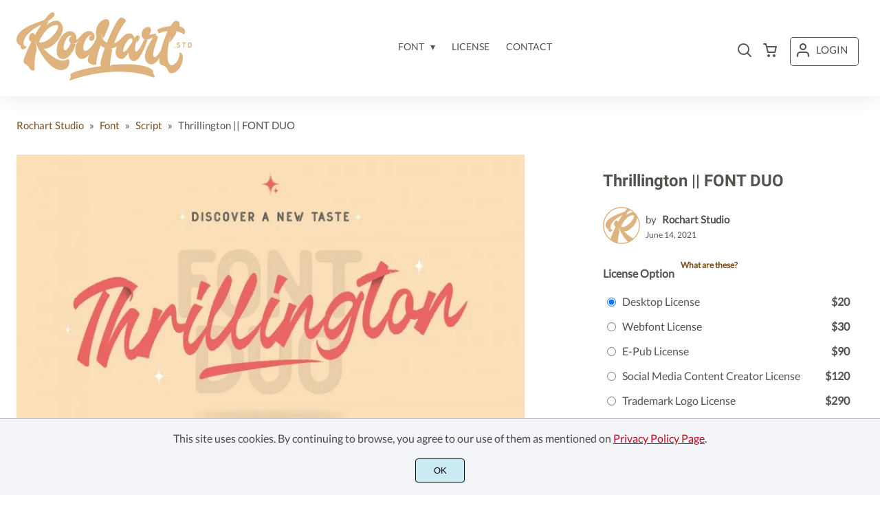

--- FILE ---
content_type: text/html; charset=UTF-8
request_url: https://rochart-studio.com/thrillington-font-duo/
body_size: 34880
content:
<!doctype html><html dir="ltr" lang="en-US" prefix="og: https://ogp.me/ns#"><head><meta charset="UTF-8"><meta name="viewport" content="width=device-width,minimum-scale=1,initial-scale=1"><meta name='robots' content='max-image-preview:large'><meta name="description" content="Thrillington is font duo with modern vintage look design styles, available on script and Display Sans serif typeface. These two lovely fonts would be perfect to combine in your design. Brand new stylish textured fonts and Make it easy for made logotype hand lettering Style. It will be great for Logotypes, Posters, Digital Lettering Arts," /><meta name="robots" content="max-image-preview:large" /><link rel="canonical" href="https://rochart-studio.com/thrillington-font-duo/" /><meta name="generator" content="All in One SEO (AIOSEO) 4.8.6.1" /><meta property="og:locale" content="en_US" /><meta property="og:site_name" content="Rochart Studio -" /><meta property="og:type" content="article" /><meta property="og:title" content="Thrillington || FONT DUO - Rochart Studio" /><meta property="og:description" content="Thrillington is font duo with modern vintage look design styles, available on script and Display Sans serif typeface. These two lovely fonts would be perfect to combine in your design. Brand new stylish textured fonts and Make it easy for made logotype hand lettering Style. It will be great for Logotypes, Posters, Digital Lettering Arts," /><meta property="og:url" content="https://rochart-studio.com/thrillington-font-duo/" /><meta property="article:published_time" content="2021-06-14T07:52:03+00:00" /><meta property="article:modified_time" content="2021-06-17T01:50:42+00:00" /><meta name="twitter:card" content="summary_large_image" /><meta name="twitter:title" content="Thrillington || FONT DUO - Rochart Studio" /><meta name="twitter:description" content="Thrillington is font duo with modern vintage look design styles, available on script and Display Sans serif typeface. These two lovely fonts would be perfect to combine in your design. Brand new stylish textured fonts and Make it easy for made logotype hand lettering Style. It will be great for Logotypes, Posters, Digital Lettering Arts," /> <script type="application/ld+json" class="aioseo-schema">{"@context":"https:\/\/schema.org","@graph":[{"@type":"BreadcrumbList","@id":"https:\/\/rochart-studio.com\/thrillington-font-duo\/#breadcrumblist","itemListElement":[{"@type":"ListItem","@id":"https:\/\/rochart-studio.com#listItem","position":1,"name":"Home","item":"https:\/\/rochart-studio.com","nextItem":{"@type":"ListItem","@id":"https:\/\/rochart-studio.com\/shop\/#listItem","name":"Shop"}},{"@type":"ListItem","@id":"https:\/\/rochart-studio.com\/shop\/#listItem","position":2,"name":"Shop","item":"https:\/\/rochart-studio.com\/shop\/","nextItem":{"@type":"ListItem","@id":"https:\/\/rochart-studio.com\/product-category\/font\/#listItem","name":"Font"},"previousItem":{"@type":"ListItem","@id":"https:\/\/rochart-studio.com#listItem","name":"Home"}},{"@type":"ListItem","@id":"https:\/\/rochart-studio.com\/product-category\/font\/#listItem","position":3,"name":"Font","item":"https:\/\/rochart-studio.com\/product-category\/font\/","nextItem":{"@type":"ListItem","@id":"https:\/\/rochart-studio.com\/product-category\/font\/script\/#listItem","name":"Script"},"previousItem":{"@type":"ListItem","@id":"https:\/\/rochart-studio.com\/shop\/#listItem","name":"Shop"}},{"@type":"ListItem","@id":"https:\/\/rochart-studio.com\/product-category\/font\/script\/#listItem","position":4,"name":"Script","item":"https:\/\/rochart-studio.com\/product-category\/font\/script\/","nextItem":{"@type":"ListItem","@id":"https:\/\/rochart-studio.com\/thrillington-font-duo\/#listItem","name":"Thrillington || FONT DUO"},"previousItem":{"@type":"ListItem","@id":"https:\/\/rochart-studio.com\/product-category\/font\/#listItem","name":"Font"}},{"@type":"ListItem","@id":"https:\/\/rochart-studio.com\/thrillington-font-duo\/#listItem","position":5,"name":"Thrillington || FONT DUO","previousItem":{"@type":"ListItem","@id":"https:\/\/rochart-studio.com\/product-category\/font\/script\/#listItem","name":"Script"}}]},{"@type":"ItemPage","@id":"https:\/\/rochart-studio.com\/thrillington-font-duo\/#itempage","url":"https:\/\/rochart-studio.com\/thrillington-font-duo\/","name":"Thrillington || FONT DUO - Rochart Studio","description":"Thrillington is font duo with modern vintage look design styles, available on script and Display Sans serif typeface. These two lovely fonts would be perfect to combine in your design. Brand new stylish textured fonts and Make it easy for made logotype hand lettering Style. It will be great for Logotypes, Posters, Digital Lettering Arts,","inLanguage":"en-US","isPartOf":{"@id":"https:\/\/rochart-studio.com\/#website"},"breadcrumb":{"@id":"https:\/\/rochart-studio.com\/thrillington-font-duo\/#breadcrumblist"},"image":{"@type":"ImageObject","url":"https:\/\/rochart-studio.com\/wp-content\/uploads\/2021\/06\/A-Thrillington-Cover.jpg","@id":"https:\/\/rochart-studio.com\/thrillington-font-duo\/#mainImage","width":768,"height":512},"primaryImageOfPage":{"@id":"https:\/\/rochart-studio.com\/thrillington-font-duo\/#mainImage"},"datePublished":"2021-06-14T14:52:03+07:00","dateModified":"2021-06-17T08:50:42+07:00"},{"@type":"Organization","@id":"https:\/\/rochart-studio.com\/#organization","name":"Rochart Studio","url":"https:\/\/rochart-studio.com\/"},{"@type":"WebSite","@id":"https:\/\/rochart-studio.com\/#website","url":"https:\/\/rochart-studio.com\/","name":"Rochart Studio","inLanguage":"en-US","publisher":{"@id":"https:\/\/rochart-studio.com\/#organization"}}]}</script> <title>Thrillington || FONT DUO - Rochart Studio</title><meta name="description" content="Thrillington is font duo with modern vintage look design styles, available on script and Display Sans serif typeface. These two lovely fonts would be perfect to combine in your design." /><link rel="canonical" href="https://rochart-studio.com/thrillington-font-duo/" /><meta property="og:locale" content="en_US" /><meta property="og:type" content="article" /><meta property="og:title" content="Thrillington || FONT DUO" /><meta property="og:description" content="Thrillington is font duo with modern vintage look design styles, available on script and Display Sans serif typeface. These two lovely fonts would be perfect to combine in your design." /><meta property="og:url" content="https://rochart-studio.com/thrillington-font-duo/" /><meta property="og:site_name" content="Rochart Studio" /><meta property="article:publisher" content="https://web.facebook.com/rochadi.sudarma" /><meta property="article:modified_time" content="2021-06-17T01:50:42+00:00" /><meta property="og:image" content="https://rochart-studio.com/wp-content/uploads/2021/06/A-Thrillington-Cover.jpg" /><meta property="og:image:width" content="768" /><meta property="og:image:height" content="512" /><meta property="og:image:type" content="image/jpeg" /><meta name="twitter:card" content="summary_large_image" /><meta name="twitter:label1" content="Est. reading time" /><meta name="twitter:data1" content="1 minute" /> <script type="application/ld+json" class="yoast-schema-graph">{"@context":"https://schema.org","@graph":[{"@type":"WebPage","@id":"https://rochart-studio.com/thrillington-font-duo/","url":"https://rochart-studio.com/thrillington-font-duo/","name":"Thrillington || FONT DUO","isPartOf":{"@id":"https://rochart-studio.com/#website"},"primaryImageOfPage":{"@id":"https://rochart-studio.com/thrillington-font-duo/#primaryimage"},"image":{"@id":"https://rochart-studio.com/thrillington-font-duo/#primaryimage"},"thumbnailUrl":"https://rochart-studio.com/wp-content/uploads/2021/06/A-Thrillington-Cover.jpg","datePublished":"2021-06-14T07:52:03+00:00","dateModified":"2021-06-17T01:50:42+00:00","description":"Thrillington is font duo with modern vintage look design styles, available on script and Display Sans serif typeface. These two lovely fonts would be perfect to combine in your design.","breadcrumb":{"@id":"https://rochart-studio.com/thrillington-font-duo/#breadcrumb"},"inLanguage":"en-US","potentialAction":[{"@type":"ReadAction","target":["https://rochart-studio.com/thrillington-font-duo/"]}]},{"@type":"ImageObject","inLanguage":"en-US","@id":"https://rochart-studio.com/thrillington-font-duo/#primaryimage","url":"https://rochart-studio.com/wp-content/uploads/2021/06/A-Thrillington-Cover.jpg","contentUrl":"https://rochart-studio.com/wp-content/uploads/2021/06/A-Thrillington-Cover.jpg","width":768,"height":512},{"@type":"BreadcrumbList","@id":"https://rochart-studio.com/thrillington-font-duo/#breadcrumb","itemListElement":[{"@type":"ListItem","position":1,"name":"Home","item":"https://rochart-studio.com/"},{"@type":"ListItem","position":2,"name":"Shop","item":"https://rochart-studio.com/shop/"},{"@type":"ListItem","position":3,"name":"Thrillington || FONT DUO"}]},{"@type":"WebSite","@id":"https://rochart-studio.com/#website","url":"https://rochart-studio.com/","name":"Rochart Studio","description":"","publisher":{"@id":"https://rochart-studio.com/#organization"},"potentialAction":[{"@type":"SearchAction","target":{"@type":"EntryPoint","urlTemplate":"https://rochart-studio.com/?s={search_term_string}"},"query-input":{"@type":"PropertyValueSpecification","valueRequired":true,"valueName":"search_term_string"}}],"inLanguage":"en-US"},{"@type":"Organization","@id":"https://rochart-studio.com/#organization","name":"Rochart Studio","url":"https://rochart-studio.com/","logo":{"@type":"ImageObject","inLanguage":"en-US","@id":"https://rochart-studio.com/#/schema/logo/image/","url":"https://rochart-studio.com/wp-content/uploads/2021/06/Mallaire-a.jpg","contentUrl":"https://rochart-studio.com/wp-content/uploads/2021/06/Mallaire-a.jpg","width":768,"height":512,"caption":"Rochart Studio"},"image":{"@id":"https://rochart-studio.com/#/schema/logo/image/"},"sameAs":["https://web.facebook.com/rochadi.sudarma","https://www.instagram.com/rochadisudarma/","https://www.behance.net/rochadi4637a2","https://pinterest.com/rochadi46/"]}]}</script>  <script src="//www.googletagmanager.com/gtag/js?id=G-2YJE26N0YN"  data-cfasync="false" data-wpfc-render="false" async></script> <script data-cfasync="false" data-wpfc-render="false">var mi_version = '9.7.0';
				var mi_track_user = true;
				var mi_no_track_reason = '';
								var MonsterInsightsDefaultLocations = {"page_location":"https:\/\/rochart-studio.com\/thrillington-font-duo\/"};
								if ( typeof MonsterInsightsPrivacyGuardFilter === 'function' ) {
					var MonsterInsightsLocations = (typeof MonsterInsightsExcludeQuery === 'object') ? MonsterInsightsPrivacyGuardFilter( MonsterInsightsExcludeQuery ) : MonsterInsightsPrivacyGuardFilter( MonsterInsightsDefaultLocations );
				} else {
					var MonsterInsightsLocations = (typeof MonsterInsightsExcludeQuery === 'object') ? MonsterInsightsExcludeQuery : MonsterInsightsDefaultLocations;
				}

								var disableStrs = [
										'ga-disable-G-2YJE26N0YN',
									];

				/* Function to detect opted out users */
				function __gtagTrackerIsOptedOut() {
					for (var index = 0; index < disableStrs.length; index++) {
						if (document.cookie.indexOf(disableStrs[index] + '=true') > -1) {
							return true;
						}
					}

					return false;
				}

				/* Disable tracking if the opt-out cookie exists. */
				if (__gtagTrackerIsOptedOut()) {
					for (var index = 0; index < disableStrs.length; index++) {
						window[disableStrs[index]] = true;
					}
				}

				/* Opt-out function */
				function __gtagTrackerOptout() {
					for (var index = 0; index < disableStrs.length; index++) {
						document.cookie = disableStrs[index] + '=true; expires=Thu, 31 Dec 2099 23:59:59 UTC; path=/';
						window[disableStrs[index]] = true;
					}
				}

				if ('undefined' === typeof gaOptout) {
					function gaOptout() {
						__gtagTrackerOptout();
					}
				}
								window.dataLayer = window.dataLayer || [];

				window.MonsterInsightsDualTracker = {
					helpers: {},
					trackers: {},
				};
				if (mi_track_user) {
					function __gtagDataLayer() {
						dataLayer.push(arguments);
					}

					function __gtagTracker(type, name, parameters) {
						if (!parameters) {
							parameters = {};
						}

						if (parameters.send_to) {
							__gtagDataLayer.apply(null, arguments);
							return;
						}

						if (type === 'event') {
														parameters.send_to = monsterinsights_frontend.v4_id;
							var hookName = name;
							if (typeof parameters['event_category'] !== 'undefined') {
								hookName = parameters['event_category'] + ':' + name;
							}

							if (typeof MonsterInsightsDualTracker.trackers[hookName] !== 'undefined') {
								MonsterInsightsDualTracker.trackers[hookName](parameters);
							} else {
								__gtagDataLayer('event', name, parameters);
							}
							
						} else {
							__gtagDataLayer.apply(null, arguments);
						}
					}

					__gtagTracker('js', new Date());
					__gtagTracker('set', {
						'developer_id.dZGIzZG': true,
											});
					if ( MonsterInsightsLocations.page_location ) {
						__gtagTracker('set', MonsterInsightsLocations);
					}
										__gtagTracker('config', 'G-2YJE26N0YN', {"forceSSL":"true","link_attribution":"true"} );
										window.gtag = __gtagTracker;										(function () {
						/* https://developers.google.com/analytics/devguides/collection/analyticsjs/ */
						/* ga and __gaTracker compatibility shim. */
						var noopfn = function () {
							return null;
						};
						var newtracker = function () {
							return new Tracker();
						};
						var Tracker = function () {
							return null;
						};
						var p = Tracker.prototype;
						p.get = noopfn;
						p.set = noopfn;
						p.send = function () {
							var args = Array.prototype.slice.call(arguments);
							args.unshift('send');
							__gaTracker.apply(null, args);
						};
						var __gaTracker = function () {
							var len = arguments.length;
							if (len === 0) {
								return;
							}
							var f = arguments[len - 1];
							if (typeof f !== 'object' || f === null || typeof f.hitCallback !== 'function') {
								if ('send' === arguments[0]) {
									var hitConverted, hitObject = false, action;
									if ('event' === arguments[1]) {
										if ('undefined' !== typeof arguments[3]) {
											hitObject = {
												'eventAction': arguments[3],
												'eventCategory': arguments[2],
												'eventLabel': arguments[4],
												'value': arguments[5] ? arguments[5] : 1,
											}
										}
									}
									if ('pageview' === arguments[1]) {
										if ('undefined' !== typeof arguments[2]) {
											hitObject = {
												'eventAction': 'page_view',
												'page_path': arguments[2],
											}
										}
									}
									if (typeof arguments[2] === 'object') {
										hitObject = arguments[2];
									}
									if (typeof arguments[5] === 'object') {
										Object.assign(hitObject, arguments[5]);
									}
									if ('undefined' !== typeof arguments[1].hitType) {
										hitObject = arguments[1];
										if ('pageview' === hitObject.hitType) {
											hitObject.eventAction = 'page_view';
										}
									}
									if (hitObject) {
										action = 'timing' === arguments[1].hitType ? 'timing_complete' : hitObject.eventAction;
										hitConverted = mapArgs(hitObject);
										__gtagTracker('event', action, hitConverted);
									}
								}
								return;
							}

							function mapArgs(args) {
								var arg, hit = {};
								var gaMap = {
									'eventCategory': 'event_category',
									'eventAction': 'event_action',
									'eventLabel': 'event_label',
									'eventValue': 'event_value',
									'nonInteraction': 'non_interaction',
									'timingCategory': 'event_category',
									'timingVar': 'name',
									'timingValue': 'value',
									'timingLabel': 'event_label',
									'page': 'page_path',
									'location': 'page_location',
									'title': 'page_title',
									'referrer' : 'page_referrer',
								};
								for (arg in args) {
																		if (!(!args.hasOwnProperty(arg) || !gaMap.hasOwnProperty(arg))) {
										hit[gaMap[arg]] = args[arg];
									} else {
										hit[arg] = args[arg];
									}
								}
								return hit;
							}

							try {
								f.hitCallback();
							} catch (ex) {
							}
						};
						__gaTracker.create = newtracker;
						__gaTracker.getByName = newtracker;
						__gaTracker.getAll = function () {
							return [];
						};
						__gaTracker.remove = noopfn;
						__gaTracker.loaded = true;
						window['__gaTracker'] = __gaTracker;
					})();
									} else {
										console.log("");
					(function () {
						function __gtagTracker() {
							return null;
						}

						window['__gtagTracker'] = __gtagTracker;
						window['gtag'] = __gtagTracker;
					})();
									}</script> <style id='wp-img-auto-sizes-contain-inline-css'>img:is([sizes=auto i],[sizes^="auto," i]){contain-intrinsic-size:3000px 1500px}
/*# sourceURL=wp-img-auto-sizes-contain-inline-css */</style><link data-optimized="1" rel='stylesheet' id='brands-styles-css' href='https://rochart-studio.com/wp-content/litespeed/css/06da63ae8c0a24012399e1c5d98e2566.css?ver=e2566' media='all' /><link rel="preload" as="image" href="https://i0.wp.com/rochart-studio.com/wp-content/uploads/2021/06/A-Thrillington-Cover.jpg?fit=768%2C5512&ssl=1"><link rel="preload" as="image" href="https://i0.wp.com/rochart-studio.com/wp-content/uploads/2021/06/A-Thrillington-Cover-468.jpg?fit=468%2C5312&ssl=1"><link rel="icon" href="https://i0.wp.com/rochart-studio.com/wp-content/uploads/2021/06/favicon.png?fit=128%2C5128&ssl=1"><link rel="preconnect" href="https://fonts.gstatic.com" crossorigin><style>:root {
--bodytextsize : 16px;
--bodylineheight : 1.4; 
--bodybgcolor : #FFFFFF; 
--bodytextcolor : #545350;
--bodyh1size : 32px;
--bodyh2size : 24px;
--bodyh3size : 18px;
--bodyheadinglineheight : 1.2;
--bodylinkcolor: #7A4E1F;
--globalgreyel: #f5f5f5;
}
html {scroll-behavior: smooth;}
select,textarea:focus, input:focus, summary{outline: none;-webkit-box-shadow: none;box-shadow: none;}
img{max-width:100%;height:auto}
a:active, a:focus,a:visited {text-decoration: none;}
@font-face{font-family:fontbody;font-display: swap;
src:url(https://fonts.gstatic.com/s/lato/v17/S6uyw4BMUTPHjx4wXiWtFCc.woff2) format("woff2");unicode-range: U+0000-00FF, U+0131, U+0152-0153, U+02BB-02BC, U+02C6, U+02DA, U+02DC, U+2000-206F, U+2074, U+20AC, U+2122, U+2191, U+2193, U+2212, U+2215, U+FEFF, U+FFFD;}body{margin:0;padding:0;overflow-x:hidden;font-family:fontbody;-webkit-font-smoothing: antialiased;-moz-osx-font-smoothing: grayscale;font-weight:normal;font-size:var(--bodytextsize);line-height:var(--bodylineheight);color:var(--bodytextcolor);background:var(--bodybgcolor)}@font-face{font-family:fontheading;font-display: swap;
src:url(https://fonts.gstatic.com/s/roboto/v27/KFOlCnqEu92Fr1MmWUlfBBc4AMP6lQ.woff2) format("woff2");unicode-range: U+0000-00FF, U+0131, U+0152-0153, U+02BB-02BC, U+02C6, U+02DA, U+02DC, U+2000-206F, U+2074, U+20AC, U+2122, U+2191, U+2193, U+2212, U+2215, U+FEFF, U+FFFD}h1,h2,h3 {margin:0;padding:0;font-family:fontheading;line-height:var(--bodyheadinglineheight)}h1{font-size:var(--bodyh1size);font-weight:700}h2{font-size:var(--bodyh2size);font-weight:normal}h3{font-size:var(--bodyh3size);font-weight:normal}a{font-style:normal;font-weight:normal;text-decoration:none;color:#7A4E1F}.g9topfrm{max-width:1440px;margin:auto;position:relative;opacity:0;transition: all 0.2s ease-in-out;}
.cookieconsent{position:fixed;left:0;bottom:0;padding:18px 9px 18px 9px;background:#F3F5F9;color:#4A4A4A;text-align:center;width:calc(100% - 18px);z-index:1;border-top:1px solid #1111114d;}
.cookieconsent a{color:#bb0a1e;text-decoration:underline}
#gdprok {display:block;cursor:pointer;width:72px;padding:9px 0px 9px 0px;margin:auto;margin-top:18px;text-align:center;background:#CAEBF2;border:none;border:1px solid #111111;border-radius:4px;-webkit-border-radius:4px;}
#g9backtopbutton {border:none;width:36px;height:36px;text-indent:-9999px;background:url("https://rochart-studio.com/wp-content/themes/wptypeface/images/up.svg") center center no-repeat rgba(0,0,0,0.7);
border-radius:50%;-webkit-border-radius:50%;position:fixed;right:0;bottom:0;cursor:pointer;z-index:1}
.g9backtopbuttonsmooth {opacity:1}
.gamanyoutube iframe{border:none}
.gamanyoutube{background-color:#000;position:relative;padding-top:56.25%;overflow:hidden;cursor:pointer}.gamanyoutube img{width:100%;top:-16.84%;left:0;opacity:.7}.gamanyoutube .play-button{width:90px;height:60px;background-color:#333;box-shadow:0 0 30px rgba(0,0,0,.6);z-index:1;opacity:.8;border-radius:6px}.gamanyoutube .play-button:before{content:"";border-style:solid;border-width:15px 0 15px 26px;border-color:transparent transparent transparent #fff}.gamanyoutube .play-button,.gamanyoutube img{cursor:pointer}.gamanyoutube .play-button,.gamanyoutube .play-button:before,.gamanyoutube iframe,.gamanyoutube img{position:absolute}.gamanyoutube .play-button,.gamanyoutube .play-button:before{top:50%;left:50%;transform:translate3d(-50%,-50%,0)}.gamanyoutube iframe{height:100%;width:100%;top:0;left:0}
.g9pagetitle{text-align: center;text-transform:uppercase;letter-spacing: 4.5px;padding-top:48px;padding-bottom:48px;margin-bottom:48px}
.g9home3columnitem,.g9home4columnitem,.g9home5columnitem{margin-top:48px;overflow:hidden}
.g9arcpro-content-area .woocommerce-info{text-align:center;padding:24px}
.g9loopframe{max-width:1280px;margin:auto}
@media  (max-width:767px){
.g9pageouter {padding: 0px 18px 128px 18px;}
.g9pagetitle{padding-left:18px;padding-right:18px}
.g9pagecontent{}
}
@media  (min-width:768px){
.g9pageouter {padding: 0px 24px 128px 24px;}
.g9pagetitle{padding-left:24px;padding-right:24px}
.g9home3column{display:grid;grid-template-columns: 32% 32% 32%;grid-column-gap:2%}
.g9home4column,.g9homearcgrid{display:grid;grid-template-columns: 23.203125% 23.203125% 23.203125% 23.203125%;grid-column-gap:2.3958333333%;}
.g9home5column {display:grid;
grid-template-columns: 18% 18% 18% 18% 18%;grid-column-gap:2.5%}
}
@media  (min-width: 768px) and (max-width: 1919px)  {
.g9pagecontent{max-width:1280px;margin:auto;}
}
@media  (min-width:1920px){
.g9pagecontent{max-width:1280px;margin:auto;}
}</style><style>:root {
--g9logotxtsize : 1vw;
--g9logotxtclr : #595959;
--g9topnavbgcolor : #ffffff;
--g9topnavsearchbg : #f7f7f7;
--g9topnavsubmenuwidth : 150px;
--g9topnavfontfamily : fontbody;
--g9topnavfontweight : normal;
--g9topnavfontsize : 14px;
--g9topnavlinkcolor : #545350;
--g9topnavlinkcolorhover : #deb37e;
--g9topnavlinkhoverbg : #ffffff;
--g9topnavbgpaddingtop : 18px;
--g9topnavbgpaddingbottom : 18px;
--g9topnavlinkmargintop : 34px;
--g9searchformdesktopmargintop : -34px;
--g9topnavlinkmarginleft : 270px;
--g9topnavlinkmarginleftwoologin : 234px;
--g9underheadbg : #ffffff;
--g9topnaviconmargintop : 36px;
--g9shopcounterdesktopmargin : 31px;
--g9miadesktop : 34px;
--g9miatabtop : 33px;
--g9miamobtop : 36px;
--g9mianyartop : 37px;
--g9csnyartop : 41px;     
--searchformfieldnonfilterwidthcalc : 258px;
--searchformfieldnonfilterwidthcalclogin : 222px;
}
@font-face{font-family:fontlogo;font-display: swap;
src:url(https://fonts.gstatic.com/s/lato/v17/S6u9w4BMUTPHh6UVSwiPGQ3q5d0.woff2) format("woff2");unicode-range: U+0000-00FF, U+0131, U+0152-0153, U+02BB-02BC, U+02C6, U+02DA, U+02DC, U+2000-206F, U+2074, U+20AC, U+2122, U+2191, U+2193, U+2212, U+2215, U+FEFF, U+FFFD;}#g9topnavbg,.g9mobmenuscreen{background:var(--g9topnavbgcolor );}.g9topnavinner,.g9topnavinnerwoo{max-width:1280px;margin:auto;position:relative}
.logo a{font-family:fontlogo;line-height:1;color:var(--g9logotxtclr );position:relative;z-index:5}
#opcls,#g9dasboardbutton,.logged-in #g9loginbutton{display:none}
.g9mobmenuscreen{position:fixed;width:100%;height:100%;top:0;left:0;right:0;bottom:0;z-index:3;display:none}
.g9mobmenuscreenon{display:block}
#searchformfieldnonfilter,#searchformfieldnonfilterunderhead,#g9searchfilter,#searchformfieldwfilter,#g9searchfilterunderhead,#searchformfieldwfilterunderhead{font-family:var(--g9topnavfontfamily );font-size:var(--g9topnavfontsize );line-height:1;color:var(--bodytextcolor )}
.g9naviconwoocart{position:relative}
.g9naviconwoocart a{display:block;width:32px;height:28px;padding-top:4px;text-align:center;border-radius:50%;-webkit-border-radius:50%;}
.g9naviconwoocart a:hover{background:var(--g9topnavlinkhoverbg )}
.shopcounter{width:20px;height:20px;text-align:center;background:#AC2306;color:#fff;-webkit-border-radius:50%;border-radius: 50%;font-size:14px;line-height:18px;position:absolute;right:-3px}
@supports (backdrop-filter: blur(5px)) { 
.g9dashnavpopupfrm{backdrop-filter: blur(5px)}}
@supports (-webkit-backdrop-filter: blur(5px)) {
.g9dashnavpopupfrm{-webkit-backdrop-filter: blur(5px)}}
@supports not (backdrop-filter: blur(5px)) {.blurscreenon   {
  filter: url("https://rochart-studio.com/wp-content/themes/wptypeface/images/filter.svg#blur");}}
.g9dashnavpopupfrm{display:grid;grid-template-columns:270px;justify-content: center;align-content:center;width:100%;height:100vh;position:fixed;top:0;z-index:9;background:rgba(0,0,0,0.7);	-ms-transform: scale(0.5);-webkit-transform: scale(0.5);transform: scale(0.5);opacity: 0;filter: alpha(opacity=0);-moz-transition: all 0.3s ease-in;-o-transition: all 0.3s ease-in;transition: all 0.3s ease-in;visibility: hidden;}
.g9dashnavpopup{background:white;color:black;border-radius:8px;-webkit-border-radius:8px;position:relative;box-shadow: 5px 3px 30px}
.g9popupname{color:var(--g9topnavlinkcolor);background:var(--g9topnavbgcolor);padding:12px 18px 12px 18px;display:grid;
grid-template-columns: 36px calc(100% - 45px) ;
grid-column-gap:9px;color:var(--g9topnavlinkcolor);font-family:fontheading;font-size:18px; border-top-left-radius: 8px;-webkit-border-top-left-radius: 8px;}
.g9popupname span{margin-top:5px;white-space: nowrap;overflow: hidden;text-overflow: ellipsis;}
.g9dashnavpopup a{display:block;text-align:center;padding:12px 0px 12px 0px;border-bottom:1px dotted #ccc;font-size:14px;color:var(--bodytextcolor)}
.g9popuplo{border:none;background: rgba(201, 54, 54,0.9);color:#fff !important;border-bottom-left-radius: 8px;border-bottom-right-radius: 8px;-webkit-border-bottom-left-radius: 8px;-webkit-border-bottom-right-radius: 8px;}
.g9closepopup{display:block;border:none;background:none;position:absolute;top:-12px;right:-9px;cursor:pointer}
.g9dashnavpopupfrmon{opacity: 1;filter: alpha(opacity=100);-ms-transform: scale(1);-webkit-transform: scale(1);transform: scale(1);visibility: visible;}
.g9underhead{position:relative;background:var(--g9underheadbg);padding-top:9px;;padding-bottom:18px}
@media  (max-width:767px){
#g9topnavbg{width:calc(100% - 18px);padding:var(--g9topnavbgpaddingtop) 9px var(--g9topnavbgpaddingbottom ) 9px;transition:all 0.5s ease-in-out;-webkit-transition:all 0.5s ease-in-out}
#opcls:checked ~ .g9toplinkgroup {transform: translateX(-9px); -webkit-transform: translateX(-9px);}
.g9toplinkgroup{transform: translateX(calc(-100% - 9px)); -webkit-transform: translateX(calc(-100% - 9px)); }
.g9toplinkgroup a{padding-left:9px}
.logo a{font-size:6vw}
.g9closesubmenubutton{margin-right:9px}
.g9opensubmenubutton{margin-right:14px}
.searchformnonfilter,#searchformwfilter,.searchformunderhead,.searchformunderheadwfilter{display:block;width:calc(100% - 18px);margin:auto}
.g9toplinkgroup{width:calc(100% + 18px)}
.g9naviconwoocart{position:absolute;top: var(--g9miatabtop );right:45px;z-index:5}
.g9naviconwoomiatxt{display:none}
#g9loginbutton,.logged-in #g9dasboardbutton{position:absolute;top: var(--g9miatabtop );right:0;box-shadow: 0 0 0 1px var(--g9topnavlinkcolor);width:32px;height:28px;padding-top:4px;text-align:center;border-radius:50%;-webkit-border-radius:50%;z-index:5}
.logged-in #g9dasboardbutton{display:block}
}
@media  (min-width:768px){
#g9topnavbg{width:calc(100% - 48px);padding:var(--g9topnavbgpaddingtop) 24px var(--g9topnavbgpaddingbottom ) 24px;transition:all 0.5s ease-in-out;-webkit-transition:all 0.5s ease-in-out}
.logo a{font-size:var(--g9logotxtsize );}
#g9loginbutton{display:grid;
grid-template-columns: 20px calc(100% - 29px) ;
grid-column-gap:9px;color:var(--g9topnavlinkcolor);box-shadow: 0 0 0 1px var(--g9topnavlinkcolor);border-radius:4px;-webkit-border-radius:4px;cursor:pointer;font-size:15px;line-height:1;text-transform:uppercase}
.logged-in #g9dasboardbutton{display:grid;width:100%;
grid-template-columns: 20px calc(100% - 29px) ;grid-column-gap:9px;color:var(--g9topnavlinkcolor);box-shadow: 0 0 0 1px var(--g9topnavlinkcolor);border-radius:4px;-webkit-border-radius:4px;cursor:pointer;font-family:var(--g9topnavfontfamily );font-size:15px;line-height:1;text-transform:uppercase}
.g9naviconwoomiatxt{margin-top:2px}
}
@media  (min-width: 768px) and (max-width: 1139px)  {
#opcls:checked ~ .g9toplinkgroup {transform: translateX(-24px); -webkit-transform: translateX(-24px);}
.g9toplinkgroup{transform: translateX(calc(-100% - 24px)); -webkit-transform: translateX(calc(-100% - 24px)); }
.g9toplinkgroup a{padding-left:24px}
.g9closesubmenubutton{margin-right:24px}
.g9opensubmenubutton{margin-right:29px}
.searchformnonfilter,#searchformwfilter,.searchformunderhead,.searchformunderheadwfilter{display:block;width:calc(100% - 48px);margin:auto}
.g9toplinkgroup{width:calc(100% + 48px)}
#g9loginbutton{width:90px;position:absolute;top:var(--g9mianyartop );right:0;z-index:5;padding:6px 0px 8px 8px;}
.logged-in #g9dasboardbutton{width:135px;position:absolute;top:var(--g9miatabtop );right:0;z-index:5;padding:6px 0px 8px 8px;}
.g9naviconwoocart{position:absolute;top: var(--g9miamobtop );right:117px;z-index:5}
.logged-in .g9naviconwoocart{position:absolute;top: var(--g9mianyartop );right:162px;z-index:5}
}
@media  (max-width:1139px){
.desktopsearchlabel,.g9buttonoff,.g9closesubmenubutton{display:none}
.g9toplinkgroup{display:block;min-height: 100vh;font-family:var(--g9topnavfontfamily );font-size:18px;position:absolute;z-index: 4; -webkit-transition: 0.5s ease-out;-o-transition: 0.5s ease-out; transition: 0.5s ease-out;padding-bottom:99px}
#opcls:checked ~ .g9toplinkgroup { -webkit-transition: 0.5s ease-out; -o-transition: 0.5s ease-out; transition: 0.5s ease-out;}
.g9toplinkgroup a{color:var(--g9topnavlinkcolor );}
.g9toplinkgroup ul{list-style-type:none;margin:0;padding:0;}
.g9toplinkgroup ul li {margin-top:12px}
.sub-menu {font-size:0px;opacity:0;-webkit-transition: opacity .1s, font-size .3s ease-in;-o-transition: opacity .1s, font-size .3s ease-in;transition: opacity .1s, font-size .3s ease-in;position:absolute}
.subemnuactive { font-size:18px;opacity:1;}
.g9closesubmenubutton{position:relative;line-height:1;margin-top:5px;float:right;font-size:18px;padding:0px 8px 3px 7px;background:var(--g9topnavlinkhoverbg );color:var(--g9topnavlinkcolorhover);border-radius:50%;-webkit-border-radius:50%;cursor:pointer}
.g9opensubmenubutton{position:relative;line-height:1;margin-top:5px;float:right;font-size:18px;border-radius:5px;-webkit-border-radius:5px;cursor:pointer;color:var(--g9topnavlinkcolor )}
.g9buttonactive{display:block}
#opcls:checked ~ #g9closemenu{opacity:1;z-index:7;transform:rotate(180deg);-webkit-transform:rotate(180deg);-o-transform:rotate(180deg);-ms-transform:rotate(180deg);}
#opcls:checked ~ #g9openmenu{opacity:0;transform:rotate(180deg);-webkit-transform:rotate(180deg);-o-transform:rotate(180deg);-ms-transform:rotate(180deg);}
#g9openmenu{display:block;width:20px;height:20px;padding:3px;cursor:pointer;-webkit-border-radius:5px;border-radius:5px;transition: all 0.7s ease-in-out;line-height:1}
#g9closemenu{display:block;width:23px;height:23px;line-height:1;position:absolute;z-index:1;cursor:pointer;opacity:0;transition: all 0.7s ease-in-out;}
#g9openmenu:hover{background:var(--g9topnavlinkhoverbg );}
.searchformnonfilter,#searchformwfilter{margin-top:24px;margin-bottom:24px;background: var(--g9topnavsearchbg );-webkit-border-radius: 4px;border-radius: 4px;position:relative;padding-top:2px}
.searchformunderhead{background: var(--g9topnavsearchbg );-webkit-border-radius: 4px;border-radius: 4px;position:relative;padding-top:2px}
.searchformunderheadwfilter{background: var(--g9topnavsearchbg );-webkit-border-radius: 4px;border-radius: 4px;position:relative;padding:6px 0px 6px 0px}
#searchformfieldnonfilter,#searchformfieldnonfilterunderhead,.topsearchformsubmit{display:inline-block;border:none;background:transparent;margin:0;padding:0}
#searchformfieldnonfilter,#searchformfieldnonfilterunderhead{width:calc(100% - 38px);float:left;padding-bottom:8px;padding-left:9px;margin-top:4px}
.topsearchformsubmit{position:absolute;top:7px;cursor:pointer}
#g9searchfilter,#g9searchfilterunderhead{display:block;float:left;width:116px;margin:0;padding:0;border: none;cursor: pointer;background: url("https://rochart-studio.com/wp-content/themes/wptypeface/images/down.svg") 99px 5px no-repeat ;-moz-appearance: none;-webkit-appearance: none;appearance: none;margin-top:3px;margin-left:9px}
#searchformwfilter{padding:8px 0px 8px 0px}
#searchformfieldwfilter,#searchformfieldwfilterunderhead{display:block;width:calc(100% - 174px);float:left;border:none;margin-left:18px;background:transparent}
#searchformwfilter .topsearchformsubmit{top:10px}
.shopcounter{top:-5px}    
}
@media  (min-width:1140px){
#opcls,#g9openmenu,#g9closemenu,.g9buttonoff,.g9closesubmenubutton,.g9opensubmenubutton,.topsearchformsubmit{display:none}
.desktopsearchlabel{display:block;width:32px;height:28px;padding-top:4px;text-align:center;margin-top:var(--g9csnyartop );cursor:pointer;border-radius:50%;-webkit-border-radius:50%;}
.desktopsearchlabel:hover{background:var(--g9topnavlinkhoverbg )}
.g9toplinkgroup{position:relative;margin-top:var(--g9topnavlinkmargintop );margin-left:var(--g9topnavlinkmarginleft )}
.logged-in .g9topnavinnerwoo .g9toplinkgroup{margin-left:var(--g9topnavlinkmarginleftwoologin )}
.g9toplinkgroup ul{margin:0;padding:0;list-style:none;font-family:var(--g9topnavfontfamily );font-size:var(--g9topnavfontsize );-webkit-transition:all .5s;-o-transition:all .5s;transition:all .5s;}
.g9toplinkgroup li{display:inline-block;line-height:1;position:relative;}
.g9toplinkgroup li a {display:block;padding:7px 12px 8px 12px;color:var(--g9topnavlinkcolor );font-weight:var(--g9topnavfontweight );border-radius:4px;-webkit-border-radius:4px;margin-top:2px}
.g9toplinkgroup li a:hover {color:var(--g9topnavlinkcolorhover);background:var(--g9topnavlinkhoverbg )}
.g9toplinkgroup ul ul {position: absolute;left: 7px;top: 100%;visibility: hidden;opacity: 0;z-index:1}
.g9toplinkgroup ul ul ul {left: 100%;top: 0;}
.g9toplinkgroup ul li ul {margin-left:-8px}
.g9toplinkgroup ul li ul li ul{margin-left:0}
.g9toplinkgroup li ul li a{padding-top:12px;padding-bottom:12px}
.g9toplinkgroup li ul li a:hover  {background:#000;}
.g9toplinkgroup li:hover > ul {visibility: visible;opacity: 1;}
.g9toplinkgroup li a:not(:only-child):after{ content: "\25BE";padding-left:9px}
.g9toplinkgroup li ul li a:not(:only-child):after { content: "\25B8";float:right;}
.g9toplinkgroup li:hover li a{width:var(--g9topnavsubmenuwidth );background: rgba(0, 0, 0, 0.6);color:#fff;border-radius:0;-webkit-border-radius:0;margin-top:0}
#searchformfieldnonfilter,#searchformwfilter {display: block;padding: 0;margin: 0;border: none;width: 0px;height:22px;overflow:hidden;position: absolute;z-index:2;right: 0px;-webkit-transition: 200ms;-ms-transition: 200ms;-o-transition: 200ms;transition: 200ms;padding:7px 0px 8px 0px;border-top-left-radius: 4px;-webkit-border-top-left-radius: 4px;border-bottom-left-radius: 4px;-webkit-border-bottom-left-radius: 4px;background: var(--g9topnavsearchbg );}
#searchformfieldnonfilter:focus,#searchformwfilter:focus-within  {opacity:1;width:calc(100% + var(--searchformfieldnonfilterwidthcalc ));padding-left:12px;}
.logged-in .g9topnavinnerwoo #searchformfieldnonfilter:focus,.logged-in #searchformwfilter:focus-within{opacity:1;width:calc(100% + var(--searchformfieldnonfilterwidthcalclogin));padding-left:12px}
.g9naviconwoo{width:189px;line-height:1; display:grid;
grid-template-columns: 32px 32px calc(100% - 82px);
grid-column-gap:5px;}
.g9naviconwoocart a{margin-top:var(--g9csnyartop);}
.g9naviconwoomia {margin-top:var(--g9mianyartop);margin-left:9px}
#g9loginbutton,.logged-in #g9dasboardbutton{padding:8px 0px 10px 8px;}
.logged-in .g9naviconwoo{width:225px;}
#g9searchfilter{display:block;float:left;width:128px;margin:0;padding:0;border: none;cursor: pointer;background: url("https://rochart-studio.com/wp-content/themes/wptypeface/images/down.svg") 111px 5px no-repeat ;-moz-appearance: none;-webkit-appearance: none;appearance: none;margin-top:3px}
#searchformfieldwfilter{display:block;width:calc(100% - 189px);float:left;border:none;margin-left:18px;background:transparent}
.g9underhead{display:none}
.shopcounter{top:var(--g9shopcounterdesktopmargin)}    
}
@media  (max-width: 767px){.g9topnavinnerwoo .logo{width: calc(100% - 127px)}}@media  (max-width: 1139px){.g9topnavinner .logo{width: calc(100% - 38px)}.g9topnavinner #g9openmenu{position:absolute;top:var(--g9topnaviconmargintop );right:0;z-index:5;} .g9topnavinner #g9closemenu{top:var(--g9topnaviconmargintop );right:0}.g9topnavinnerwoo #g9openmenu{position:absolute;top:var(--g9topnaviconmargintop );left:0;z-index:5;}.g9topnavinnerwoo #g9closemenu{left:0;top:var(--g9topnaviconmargintop )}.g9topnavinnerwoo .logo {margin-left:40px}}@media  (min-width:1140px){.g9topnavinner{display:grid;grid-template-columns: 255px calc(100% - 323px) 32px;grid-column-gap:18px;}.g9topnavinnerwoo{display:grid;grid-template-columns: 255px calc(100% - 480px) 189px;grid-column-gap:18px;}.logged-in .g9topnavinnerwoo{display:grid;grid-template-columns: 255px calc(100% - 516px) 225px;grid-column-gap:18px;}}.g9naviconwoomia a:hover,#g9loginbutton:hover,#g9dasboardbutton:hover{color:var(--g9topnavlinkcolorhover);background:var(--g9topnavlinkhoverbg );box-shadow: 0 0 0 1px var(--g9topnavlinkcolorhover);}</style><style>:root {
--g9footerheadsize : 18px;
--g9footertxtsize : 16px;
--g9footerbg : #545350;
--g9footerheadingclr : #DEB37E;
--g9footerlinkclr : #ffffff;
--g9footerlinkclrhover : #DEB37E;
}
.footbase{background:var(--g9footerbg );font-size:var(--g9footertxtsize);color:var(--g9footerlinkclr );}
.footbase a {color:var(--g9footerlinkclr );}
.footbase a:hover {color:var(--g9footerlinkclrhover );}
.footnavi{padding-top:56px;padding-bottom:32px}
.g9footsignature{font-size:14px;color:var(--g9footerheadingclr);text-align:center;padding-top:24px;padding-bottom:24px}
.footerheading{font-size:var(--g9footerheadsize );color:var(--g9footerheadingclr );margin-bottom: 32px;}
.footerimage,.footertext,.footershortcode,.socmedfrm{margin-bottom:32px}
.footermenu{margin-bottom:32px}
.footermenu ul {margin: 0;margin-bottom: 0px;padding: 0;list-style: none;}
.footermenu li {margin-bottom: 12px;}
.socmedbutton{display:inline-block}
@media  (max-width:767px){
.footnavi,.g9footsignatureinner{padding-left:9px;padding-right:9px;text-align:center}
.footnavi img{display:block;margin-left:auto;margin-right: auto}
.socmedbutton{margin:9px}
}
@media  (min-width:768px){
.footnavi,.g9footsignatureinner{padding-left:24px;padding-right:24px}
.footgrid3 {display: grid;grid-template-columns: 30% 30% 30%;grid-column-gap: 5%;grid-auto-rows: auto;}
.footgrid3 .socmedbutton{margin-right:9px}
}
@media  (min-width: 768px) and (max-width: 1139px)  {
.footgrid4 img,.footgrid5 img{display:block;margin-left:auto;margin-right: auto}
.footgrid4,.footgrid5 {text-align:center}
.footgrid4 .socmedbutton,.footgrid5 .socmedbutton{margin:9px}
}
@media  (max-width:1139px){
.footgrid4,.footgrid5 {max-width:720px;margin:auto;}
}
@media  (min-width:1140px){
.footgrid4 {display: grid;grid-template-columns: 22% 22% 22% 22%;grid-column-gap: 4%;}
.footgrid5{display:grid;
grid-template-columns: 17% 17% 17% 17% 17%;
grid-column-gap:3.75%;
grid-auto-rows: auto}
.socmedbutton{margin-right:9px}
}
@media  (min-width: 1140px) and (max-width: 1919px)  {
.footgrid5,.footgrid4,.g9footsignatureinner,.footgrid3{max-width:1280px;margin:auto;}
}
@media  (min-width:1920px){
.footgrid5,.footgrid4,.g9footsignatureinner,.footgrid3{max-width:1280px;margin:auto;}
}</style><style>.g9singleblogheader{padding:32px 24px 0px 24px}
.g9neocrumbframeinner,.g9singleblogttlfrm{max-width:1280px;margin:auto}
.g9neocrumbframeinner ol {margin: 0;padding: 0;list-style: none;}
.g9neocrumbframeinner li {display: inline-block;margin-right: 8px;font-size:15px}
.g9blogttl-wo-sidebar,.crumbnonsidebar{max-width:945px;margin:auto;}
.g9singleblogcontentfrm{max-width:993px;margin:auto;background:#fff;margin-bottom:128px}
.g9singleblogcontentgroup-w-sidebar{max-width:1328px;margin:auto;margin-bottom:128px;}
.g9singleblogcontentfrm-w-sidebar{background:#fff;border-radius: 4px;-webkit-border-radius: 4px;}
.g9singleblogcontentinner{padding:12px 24px 48px 24px;}
.g9postdatatop {padding-bottom:24px}
.g9singleblogcontentinner p{margin:0;padding:0;padding-bottom:24px}
.commentlist p{margin:0;padding:0}
.g9singleblogcontentinner img,.g9sidebaritem img{max-width:100%;height:auto}
.postico {width:54px;height:54px;border-radius: 50%;-moz-border-radius:50%;-webkit-border-radius:50%;overflow: hidden;float: left;margin-right:8px;background-size: cover;background-position: center center;background-repeat: no-repeat;}
.postico2 {width:99px;height:99px;border-radius: 50%;-moz-border-radius:50%;-webkit-border-radius:50%;overflow: hidden;background-size: cover;background-position: center center;background-repeat: no-repeat;}
.postico2noimg {width:99px;height:99px;border-radius: 50%;-moz-border-radius:50%;-webkit-border-radius:50%;overflow: hidden;background-size: cover;background-position: center center;background-repeat: no-repeat;opacity:0.7}
.g9postauthornick {width:calc(100% - 62px);float:left;font-size:16px;line-height:1;font-weight:bold;padding-bottom: 4px}
.g9postmoddate{font-size:14px;line-height:18px;float:left}
.g9postsharefrm2{margin-top:20px}
.g9postsharefrm a,.g9postsharefrm2 a{display:inline-block;width:18px;height:18px;text-align:center;margin-left:9px;transition: all .3s ease-in-out;opacity:.5}
.g9postsharefrm a:hover,.g9postsharefrm2 a:hover,.g9authorsocmedbuttonfrm a:hover{opacity:1}
.g9postshareopen{font-size:14px;line-height:1;display:inline-block;vertical-align:top;padding-top:3px}
.g9postshareopen2{font-size:18px;line-height:1;display:inline-block;vertical-align:top;padding-top:2px}
.g9postauthorbottom{margin-top:48px}
.g9postauthordesc {opacity:0.7;padding-top:9px;}
.g9postauthornick2 a{display:block;text-transform:uppercase;font-size:16px;line-height:1;letter-spacing:1px;padding-top:9px; }
.g9postauthordesc p{margin:0;padding:0;}
.postauthorsocmed{text-align:center;padding-top:5px}
.g9authorsocmedbuttonfrm a{display:inline-block;transition: all .3s ease-in-out;opacity:.5;margin:12px 4px 0px 4px}
.g9singlerelthumb{background-size: cover;background-position: center center;background-repeat: no-repeat;}
.g9singlerelthumbnoimg{background-position: center center;background-repeat: no-repeat;background-size:inherit}
.g9singlerelmoddate{font-size:14px;opacity:0.7;}
.commentmetadata {font-size:12px;margin-bottom:12px;opacity:0.7;}
.g9singlecommentblock ol{margin:0;padding:0;list-style:none;border-bottom: 1px solid #E4E4E4;margin-bottom:12px}
.g9singlecommentblock ul{margin:0;padding:0;list-style:none}
.g9singlecommentblock .depth-1{margin-top:24px;}
.g9singlecommentblock .depth-2 #respond,.g9singlecommentblock .depth-1 #respond{margin-bottom:36px}
.g9singlecommentblock .depth-2{padding:0px 12px 12px 12px}
.g9singlecommentblock .depth-2 .comment-body{background:var(--globalgreyel );margin-top:12px;border-radius: 4px;-webkit-border-radius: 4px;padding:12px}
.cancel-comment-reply,.reply{margin-top:12px}
#respond,#comments{padding-top:48px}
.comment-notes{font-size: 14px;font-style: italic;}
.comment-form-author #author, .comment-form-email #email {
display: block;border: none;width: calc(100% - 20px);padding: 9px;border: 1px solid #E4E4E4;border-radius: 4px;-webkit-border-radius: 4px;margin-top: 12px;font-family: fontbody;font-size:16px}
.g9singlesubmit{margin-top:24px}
.g9singlesubmit #submit{display: block;border: none;font-family: fontbody;font-size: 16px;font-weight: normal;padding: 9px 0px 9px 0px;border-radius: 4px;-webkit-border-radius: 4px;cursor: pointer;}
.next-posts{float:left}
.prev-posts{float:right}
.g9sidebarinner{background:#fff;padding: 24px 24px 32px 24px;background: #fff;box-shadow: 0 1px 8px 0 rgba(0,0,0,0.1);
border-radius: 4px;-webkit-border-radius: 4px;}	
.g9sidebaritem{margin-bottom:24px}
.g9sidebaritem ul{margin:0;padding:0}
.g9sidebaritem li{margin-bottom:5px}	
.g9sidebaritem h2,.g9sidebaritem h3,.g9sidebaritem h4,.g9sidebaritem h5{margin:0;padding:0;padding-bottom:24px;margin-bottom:24px;border-bottom: 1px solid #E4E4E4;}
.product_list_widget{margin:0;padding:0;list-style:none }
.product_list_widget li{text-align:center;margin-bottom:24px}
.g9sidebaritem .product-title{display:block;padding:12px 0px 12px 0px}
.g9singlerelateitemimg,.arctumblink{display:block}
.g9singlerelthumb,.g9singlerelthumbnoimg{width:100%;padding-top:75%}	
@media  (max-width: 467px){
.g9postsharefrm{clear:both;width:100%;height:18px;padding-top:18px}
.g9singlerelttl{font-size:18px;line-height:1;padding-top:12px}
.g9singlerelateitem{margin-top:48px}		
}
@media  (min-width: 468px){
.g9postsharefrm{height:18px;float:right;margin-top:2px}
.g9singlerelttl{font-size:18px;line-height:24px;padding-top:5px}
.g9singlerelateitem{display:grid;grid-template-columns: 180px calc(100% - 212px);grid-column-gap:32px;margin-top:24px}
}
@media  (max-width: 767px){
.g9blogttl-wo-sidebar,.g9blogttl-w-sidebar{padding:0px 0px 32px 0px}
.g9neocrumbframeinner {display:none}
.postico2frm{width:99px;margin:auto}
.g9postauthornick2{text-align:center;padding-top:9px}
.g9postauthordesc{text-align:center}
.g9postauthordesc p{text-align:center !important}
.postauthorsocmed{margin-top:12px}
.g9singlerelatedopen {padding:0;font-size:24px;line-height:1;margin-top:64px;}
#comment{display:block;width:calc(100% - 20px);padding:9px;margin-top:24px;margin-bottom:12px;border:none;border: 1px solid #E4E4E4;border-radius:4px;-webkit-border-radius:4px;font-family:fontbody}
.comment-form-email{margin-top:12px}
.g9singlesubmit #submit{width:100%}
.g9sidebaritem{margin-top:24px}
}
@media  (min-width: 768px){
.g9blogttl-wo-sidebar {padding:32px 0px 32px 0px}
.g9blogttl-w-sidebar{width:72%;padding:32px 0px 32px 0px}
.g9singleblogcontentgroup-w-sidebar{display: grid;grid-template-columns: 72% 26.206%;grid-column-gap: 1.794%;grid-auto-rows: auto;}
.g9postauthorbottom{display:grid;
grid-template-columns: 99px calc(100% - 300px) 153px;
grid-column-gap:24px;
grid-auto-rows: auto}
.g9singlerelatedopen {font-size:24px;line-height:1;margin-top:64px;}
#comment{display:block;width:calc(60% - 36px);padding:9px;margin-top:24px;margin-bottom:12px;border:none;border: 1px solid #E4E4E4;border-radius:4px;-webkit-border-radius:4px;font-family:fontbody}
.comment-form-author, .comment-form-email {display: inline-block;width: calc(30% - 18px);padding-right: 18px;}
.g9singlesubmit #submit{width: calc(30% - 18px)}
.g9singleblogcontentgroup-w-sidebar{padding:0px 24px 0px 24px}	
}
@media  (min-width:1140px){	
.g9singlerelateitemfrm{display:grid;grid-template-columns: calc(50% - 38px) calc(50% - 38px);grid-column-gap:76px;grid-row-gap:32px;grid-auto-rows: auto}
}</style><style>.wp-block-table table{border-left:1px solid #5453505C;border-bottom:1px solid #5453505C;border-collapse: collapse;}.wp-block-table th,.wp-block-table td{border-right:1px solid #5453505C;border-top:1px solid #5453505C}.g9singleblogcontentinner h1,.g9pagecontent h1:not(.woocommerce h1),.g9singleblogcontentinner h2,.g9pagecontent h2:not(.woocommerce h2),.g9pagecontent h3:not(.woocommerce h3),.g9singleblogcontentinner h3,.g9pagecontent h4:not(.woocommerce h4),.g9singleblogcontentinner h4{padding-bottom:24px}
.g9pagecontent p:not(.woocommerce p),.g9singleblogcontentinner p{margin:0;padding:0;padding-bottom:24px}
#respond h2{padding-bottom:24px}
figure{margin:0;padding:0}
.wp-block-embed.aligncenter,.wp-block-image .aligncenter{margin-bottom:24px}
.aligncenter .wp-block-embed__wrapper iframe{display: block;margin-left: auto;margin-right: auto;}
.has-text-align-center {text-align:center}
.has-text-align-right {text-align:right}
figcaption{max-width:100%;font-size:14px;opacity: 0.7;}
.wp-block-social-links,.wp-block-table,.wp-block-buttons,.wp-block-columns,.wc-block-grid{margin-bottom:24px}
.wp-block-image .aligncenter{text-align:center }
.has-drop-cap::first-letter {font-size: 400%;font-weight:bold;display:block;line-height:1;float:left;padding:5px 5px 9px 0px}
.wp-block-cover.aligncenter,.wp-block-image{margin-bottom:24px}
.g9pagecontent ul:not(.woocommerce ul),.g9singleblogcontentinner ul{padding:0;margin:0px 0px 24px 14px;}
.g9pagecontent ol:not(.woocommerce ol),.g9singleblogcontentinner ol{margin:0;padding:0;margin:0px 0px 24px 14px;}
.g9pagecontent li:not(.woocommerce li),.g9singleblogcontentinner li{margin-bottom:9px}
.wp-block-table th,.wp-block-table td{padding:9px}
.g9ytsingle{margin-bottom:24px}
.wp-block-column figure{text-align:center}
.g9heroblogimg{display: block; margin-left: auto; margin-right: auto;padding-bottom:24px}	
@media  (max-width: 767px){
.wp-block-embed.alignleft,.wp-block-embed.alignright,.wp-block-image .alignright,.wp-block-image .alignleft {float:none;display: block;margin:0;margin-left: auto; margin-right: auto}
.wp-block-image .alignright img,.wp-block-image .alignleft img {display: block;margin-left: auto; margin-right: auto}
.wp-container-3.wp-block-columns,.wp-container-4.wp-block-columns,.wp-container-5.wp-block-columns,.wp-container-6.wp-block-columns,.wp-container-7.wp-block-columns,.wp-container-8.wp-block-columns,.wp-container-9.wp-block-columns {display:block}
}
@media  (min-width: 768px){
.wp-block-image .alignright,.wp-block-embed.alignright{text-align:right;float:right;margin:0;margin-left:24px }
.wp-block-image .alignleft,.wp-block-embed.alignleft{text-align:left;float:left;margin:0;margin-right:24px }
.wp-block-image .alignleft, .wp-block-image .alignright,.wp-block-embed.alignleft,.wp-block-embed.alignright{max-width: calc(50% - 24px);}
}</style><link rel="preconnect" href="https://i0.wp.com/" ><link rel="preconnect" href="https://ajax.googleapis.com/"><style>.g9mailchimpbutton {border:none;font-size:18px;color:#412711;background:#DEB37E;box-shadow: 0 0 0 1px #DEB37E}.g9mailchimpupdated {width:calc(100% - 21px);border-left:3px solid green;background: #EFE;padding:9px;color:green  }
.g9mailchimperror {width:calc(100% - 21px);border-left:3px solid red;background: rgb(255,0,0,0.1);padding:9px;color:red }
.g9mailchimpaddress{border:none;font-size:18px;box-shadow: 0 0 0 1px #e3e3e3}
.g9mailchimpbutton{cursor:pointer;}
.g9mailchimpbutton:hover{background:#f1f1f1;color:#595959}
@media (max-width:359px){
.g9mailchimpaddress{display:block;width:calc(100% - 12px);margin-bottom:32px;padding:12px 0px 12px 12px}
.g9mailchimpbutton{display:block;width:100%;margin-bottom:32px;padding:12px 0px 12px 12px}
}
@media (min-width:360px){
.g9mailchimpbutton {display:block;float:left;width:126px;padding:12px;margin-bottom:32px}
.g9mailchimpaddress{display:block;float:left;width:calc(100% - 162px);margin-right:12px;padding:12px;margin-bottom:32px}
}</style><style>:root {
--g9prodcatalogttlfontfam : fontbody;
--g9prodcatalogttlfontsize : 16px;
--g9prodcatalogttlfontweight : normal;
--g9prodcatalogttlclr : #545350;
--g9prodcatalogprcfontfam : fontbody;
--g9prodcatalogprcfontize : 16px;
--g9prodcatalogprcfontweight : bold;
--g9prodcatalogprctop : 8px;
--g9prodcatalogprcclr : #412711;
--g9prodcatalogprcbg : #ffffff;
--g9prodcatalogcatfontfam : fontbody;
--g9prodcatalogcatfontweight : normal;
--g9prodcatalogcatfontsize : 12px;
--g9prodcatalogcatclr : #615f5c;
--g9loopframegrid : 23.203125% 23.203125% 23.203125% 23.203125%;
--g9loopframegridgap : 2.3958333333%;
--g9prodbuttonclr : #412711;
--g9prodbuttonbg : #DEB37E;
}
.prodlist,.g9loopframe li{margin-top:48px;overflow:hidden;background:#ffffff;transition: all .2s ease-in-out;-webkit-transition: all .2s ease-in-out;position:relative;border-radius: 8px;-webkit-border-radius:8px;box-shadow: 6px 6px 24px 0 rgba(0,0,0,0.1);}
.prodlist:hover,.g9loopframe li:hover{transform: scale(1.025);-webkit-transform: scale(1.025)}
.g9prodnoimgcol4{width:100%;padding-top:66.6%;background-repeat: no-repeat;background-position: center center;background-size:inherit}
.g9prodimgcol4{width:100%;padding-top:66.6%;background-repeat: no-repeat;background-position: center center;background-size:cover}
.g9prodnoimgcol3{width:100%;padding-top:56.25%;background-repeat: no-repeat;background-position: center center;background-size:inherit}
.g9prodimgcol3{width:100%;padding-top:56.25%;background-repeat: no-repeat;background-position: center center;background-size:cover}
.g9prodatagrid{width:calc(100% - 24px);padding:0px 12px 32px 12px;display:grid;
grid-template-columns: calc(100% - 81px) 63px;grid-column-gap:18px}
.g9prodata{padding:0px 12px 32px 12px;text-align:center}
.prodr{padding-top:5px;margin-top:var(--g9prodcatalogprctop)}
.g9prodata .prodr{width:63px;margin:auto;margin-top:var(--g9prodcatalogprctop)}
.prodrinner{padding-top:5px;padding-bottom:5px;text-align:center;border-radius:4px;-webkit-border-radius:4px;line-height:1.2;font-family:var(--g9prodcatalogprcfontfam);font-weight:var(--g9prodcatalogprcfontweight);font-size:var(--g9prodcatalogprcfontize);color:var(--g9prodcatalogprcclr);background:var(--g9prodcatalogprcbg);}
.ttlprodataarc{display:block;font-family:var(--g9prodcatalogttlfontfam);font-weight:var(--g9prodcatalogttlfontweight);font-size:var(--g9prodcatalogttlfontsize);color:var(--g9prodcatalogttlclr);margin-top:18px;line-height:1.2;white-space: nowrap;overflow: hidden;text-overflow: ellipsis;}
.g9catinsidecatalog a{font-family:var(--g9prodcatalogcatfontfam);font-weight:var(--g9prodcatalogcatfontweight);font-size:var(--g9prodcatalogcatfontsize);color:var(--g9prodcatalogcatclr);margin-top:9px;line-height:1.2;text-transform: uppercase;letter-spacing: 1.8px;}
.g9salebadge{width:54px;height:54px;font-size:14px;line-height:1;background:rgba(255,0,0,0.7);color: #fff;border-radius:50%;-webkit-border-radius:50%;position:absolute;right:9px;top:9px;text-align:center}
.g9salestxt{display:block;padding-top:50%;margin-top:-7px}
.g9arcpro-content-area{padding-bottom: 128px;}
.woocommerce-products-header{padding-top:48px;padding-bottom:48px;margin-bottom:48px}
.woocommerce-products-header h1{text-align: center;text-transform:uppercase;letter-spacing: 4.5px}
.woocommerce-products-header p{margin:0;padding:0;text-align:center;padding:16px 0px 0px 0px}
.orderby {display: block;cursor: pointer;padding: 8px 32px 8px 8px;float: right;font-family:fontbody;background:url("https://rochart-studio.com/wp-content/themes/wptypeface/images/down.svg") center right 12px no-repeat #fff;border: 1px solid rgba(0,0,0,.1);-webkit-appearance: none;appearance: none;font-size:14px;color: var(--bodytextcolor);border-radius: 4px;-webkit-border-radius: 4px;}
#g9orderingspace{clear: both;width: 100%;}
.g9loopframe ul,.woocommerce-pagination ul{margin:0;padding:0;list-style:none}
.woocommerce-pagination{text-align: center;margin-top: 64px;margin-bottom: 32px;}
.woocommerce-pagination li{display: inline-block;border: 1px solid rgba(0,0,0,.1)}
.woocommerce-pagination li a{display:block;padding: 8px 14px 8px 14px;background:#ffffff;color:var(--bodytextcolor )}
.woocommerce-pagination li .current{display:block;padding: 8px 14px 8px 14px;}
.woocommerce-pagination li a:hover{background:#e6e6fa}
.woocommerce-pagination li .current{color:var(--g9prodbuttonclr);background:var(--g9prodbuttonbg);cursor:pointer}
.g9mobnavigation a {font-weight:bold;color:var(--bodytextcolor )}
@media  (max-width:767px){
.woocommerce-products-header,.g9arcpro-site-main{padding-left:18px;padding-right:18px}
.woocommerce-pagination{display:none}
}
@media  (min-width:768px){
.woocommerce-products-header,.g9arcpro-site-main{padding-left:24px;padding-right:24px}
.g9loopframe ul{display:grid;grid-template-columns: var(--g9loopframegrid);grid-column-gap:var(--g9loopframegridgap)}
.g9mobnavigation{display:none}
}
@media  (min-width: 768px) and (max-width: 1919px)  {
.g9arcpro-site-main{max-width:1280px;margin:auto;}
}
@media  (min-width:1920px){
.g9arcpro-site-main{max-width:1280px;margin:auto;}
}</style><link rel="preconnect" href="https://cdn.jsdelivr.net/npm/opentype.js@latest/dist/opentype.min.js"><style>@font-face{font-family:woocommerce;font-display: swap;
src:url("https://rochart-studio.com/wp-content/themes/wptypeface/inc/WooCommerce.woff2") format("woff2");}@font-face{font-family:star;font-display: swap;
src:url("https://rochart-studio.com/wp-content/themes/wptypeface/inc/star.woff2")format("woff2");}.fouthid{visibility:hidden}	
.g9relnobg {background-image: none !important}
.variations th label{display:none}
.site-main{max-width:1280px;margin:auto;margin-top:32px}
.woocommerce-message {margin-bottom:24px}
#fontsizeswitcher, .g9productpackitem{line-height: 1.2;}
.ceteacart a{color:var(--g9prodbuttonclr);background:var(--g9prodbuttonbg);padding: 8px;border-radius: 4px;
-webkit-border-radius: 4px;}
.ceteacart a:hover,.single_add_to_cart_button:hover,#stickcta:hover{background:var(--globalgreyel );color:var(--bodytextcolor )}
.reset_variations,.screen-reader-text,.variations td > label {display:none}
.product_title {font-size: 24px;padding-top: 24px;}
#ppc-button{margin-top:32px}
.g9_singpro_rating{margin-top:12px}
.g9_singpro_rating .star-rating{display:inline-block}
.g9reviewnote {display:inline-block;margin-left:5px;font-size:14px;line-height:1;vertical-align: text-top;}
.star-rating {color:rgba(0,0,0,0.1);}
.star-rating span::before,.stars a{color:#fcc875}
.woocommerce-Reviews-title{font-family: fontbody;font-size: 24px;line-height: 1.2;padding: 32px 0px 0px 0px;font-weight:700}
#reply-title{display:block;font-family: fontbody;font-size: 24px;line-height: 1.2;margin-top:32px;padding-top:24px;font-weight:700;border-top: 1px solid #E4E4E4;}
.comment-notes,.comment-form-cookies-consent label{font-size: 14px;font-style: italic;}
.comment-form-rating{margin-top:24px}
.stars,.comment-form-comment,.comment-form-cookies-consent{margin:0;padding:0;padding-top:12px}
.form-submit{margin:0;padding:0;padding-top:24px}
.stars{width:126px}
.stars a{display: inline-block;position: relative;font-size:20px;line-height: 1;width:20px;height:20px;text-indent: -9999px;}
.stars a::before{font-family: woocommerce;content:'\e021';text-indent: 0;display: block;position: absolute;top: 0;left: 0;}
.stars a:hover~a::before{content:"\e021"}
.stars.selected a.active~a::before{content:"\e021"}
.stars:hover a::before{content:"\e020"}
.stars.selected a.active::before{content:"\e020"}
.stars.selected a:not(.active)::before{content:"\e020"}
.star-rating{font-family:star;width:105px;height:20px;position:relative;font-size:20px;line-height: 1;overflow: hidden;}
.commentlist{margin:0;padding:0;list-style:none}
.commentlist li{margin-top:24px}
.commentlist .meta{margin:0;padding:0;font-size:14px;padding-top:5px}
.star-rating span{overflow: hidden;position: absolute;top: 0;left: 0;}
.star-rating span::before {content: "\53\53\53\53\53"}
.star-rating::before {content: "\73\73\73\73\73";position: absolute;top: 0;left: 0;}
.comment-form-comment label,.comment-form-author label,.comment-form-email label{display:block}
.comment-form-author #author,.comment-form-email #email {display:block;border:none;width: calc(100% - 20px);padding: 9px;border: 1px solid #E4E4E4;border-radius: 4px;
-webkit-border-radius: 4px;margin-top:12px;font-family:fontbody}
#reviews #submit{display:block;border:none;font-family:fontbody;font-size:16px;font-weight:normal;padding:9px 0px 9px 0px;border-radius: 4px;
-webkit-border-radius: 4px;cursor:pointer}
.woocommerce-variation-price del,.g9normalprcfrm {display:inline-block;}
.summary ins,.summary del {display:inline-block;}   
.summary ins{text-decoration:none}
.g9totalttl{font-weight:bold;width:100%;margin-bottom:16px;margin-top:32px}
.woocommerce-variation-price {margin-top:32px;margin-bottom: 32px}
.variation-radios{margin-top:12px}
.variation-radios label {display:block;cursor:pointer;margin-bottom:20px;position:relative;line-height:1}
.variation-radios input {display:block;position:absolute;top:50%;margin-top:-6px;cursor:pointer}
.g9radioname{display:inline-block;width:calc(100% - 99px);margin-left:27px;margin-right:9px}
.g9radioprc{display:inline-block;font-weight:bold;width:63px;text-align:right}
.g9totalttlneo {font-weight:bold;margin-bottom:8px;}
.g9normalprcfrm{font-weight:bold;font-size:21px;padding-right:9px}
.g9discprcfrm{color:red}
.storenick {width: calc(100% - 62px);float: left;margin-top: 32px;font-size: 15px;}
.storeico {width:54px;height:54px;border-radius: 50%;-moz-border-radius:50%;-webkit-border-radius:50%;overflow: hidden;float: left;margin-top: 24px;margin-right:8px;background-size: cover;background-position: center center;background-repeat: no-repeat;}
#atcgroup{margin-top:5px}
#atcgroup input[type="number"] {-moz-appearance: textfield}
#atcgroup input[type=number]::-webkit-inner-spin-button,
#atcgroup input[type=number]::-webkit-outer-spin-button {-webkit-appearance: none;appearance: none;}
.qty{display:block;border:none;text-align:center;width:100%;height: 100%;font-weight:bold;font-size: 16px;line-height:1.2;color:var(--bodytextcolor);-webkit-border-radius:0;border-radius:0;padding:0;}
.qtygroup {border-radius:4px;-webkit-border-radius:4px;border:1px solid #E0E0E0;overflow:hidden}
#g9minus,#g9plus {display:block;border:none;cursor:pointer;width:100%;height:100%;background:var(--globalgreyel );font-size: 16px;}
#g9minus{border-right:1px solid #E0E0E0;}
#g9plus{border-left:1px solid #E0E0E0;}
.single_add_to_cart_button {display:block;width:100%;height:40px;font-size: 16px;line-height: 1.2;font-weight: bold;cursor: pointer;text-align: center;color:var(--g9prodbuttonclr);background:var(--g9prodbuttonbg);border-radius:4px;-webkit-border-radius:4px;border:1px solid var(--g9prodbuttonbg);padding:0}
.licttdrop {font-weight: bold;float: left;margin-top: 32px;}
.wathese {font-size: 12px;font-weight: bold;float: left;margin-top: 23px;margin-left: 9px;}
.variations_form table{display:block;width:100%;border-collapse: collapse; }
.variations select{display:block;width:100%;padding:16px 16px 16px 8px;border:none;cursor:pointer;font-size: 15px;color:var(--bodytextcolor);line-height: 19px;
background:url("https://rochart-studio.com/wp-content/themes/wptypeface/images/dropdown.svg") center right 12px no-repeat var(--globalgreyel );-webkit-appearance: none;appearance: none;}
.variations_form thead, tbody,tr,td   { display: block; width:100%;}
.licttdrop {font-weight:bold;float:left;margin-top:32px}
.variations td > label {display:none}
.licdectneo {margin-top:24px;font-weight:bold;line-height:1.2 }
.vardesc{background:var(--globalgreyel );padding:8px 8px 8px 8px;margin-top:12px;font-size:14px}
.productcustomnote {background:var(--globalgreyel );padding:8px;margin-top:32px;}
.vardesc ul {margin:0;padding:0;margin-left:14px;padding-bottom:16px}
.vardesc li{margin-top:8px}
.woocommerce-Price-amount {display:block;margin-top:32px;margin-bottom:32px;}
.g9prodcontentinner{margin-top:32px;padding-bottom:32px;}
.g9relatedfrm{background: var(--globalgreyel )}
.g9relatedopen{font-family: fontbody;font-size: 24px;padding-top: 64px;letter-spacing: 4.5px;text-align: center;}
.tagged_as {font-size: 14px;margin-top: 48px;line-height: 1;}
.g9tagopening {display:inline-block;padding: 6px 12px 8px 0px;margin-right:8px;margin-bottom:8px}
.tagged_as a {display:inline-block;background:var(--globalgreyel );padding: 6px 12px 8px 12px;border-radius: 4px;-webkit-border-radius: 4px;margin-right:8px;margin-bottom:8px}
.g9fontstylelink a{color: var(--g9prodbuttonclr);
background: var(--g9prodbuttonbg);border-radius: 4px;-webkit-border-radius: 4px;}
.tagged_as a:hover{color: var(--g9prodbuttonclr);
background: var(--g9prodbuttonbg);}
.g9fontstylelink a:hover{background:var(--globalgreyel );color: var(--bodytextcolor);}
.g9sharerfrm{margin-top:48px}
.summaryinner .g9postshareopen {font-size: 14px;line-height: 1;display: inline-block;vertical-align: top;padding-top: 3px;}
.g9sharerfrm a {display: inline-block;width: 18px;height: 18px;text-align: center;margin-left: 9px;transition: all .3s ease-in-out;}
.g9sharerfrm a:hover {opacity:0.5}
.prodeskopen{padding: 0px 0px 14px 0px}
.foutfrm {padding-left: 18px;padding-top:32px;padding-bottom:32px;overflow:hidden}
.g9blurry {width: 54px;height: 100%;position: absolute;right: 0;background: rgb(255,255,255);background: linear-gradient(90deg, rgba(255,255,255,0) 0%, rgba(255,255,255,1) 100%);}
.fttlfrm {margin-top:40px}
.fttl{font-weight:bold}
.fttl,.g9fontstyleprc,.g9fontstylelink{font-size:16px;line-height:1.2}.fttl,.g9fontstyleprc{padding:6px 0px 8px 0px}
.g9fontstylelink a{display:block;width:144px;text-align: center;padding:6px 0px 8px 0px}
.g9prevfailed {width:calc(100% - 21px);border-left:3px solid red;background: rgba(255,0,0,0.1);padding:9px;margin-top:32px}
#fontsizeswitcher input[type="radio"] {opacity: 0;position: fixed;width: 0;}
.fontestersizelabel{display:block;text-align:center;font-size:15px;padding:8px 0px 8px 0px;background:var(--globalgreyel );color: var(--bodytextcolor);cursor:pointer;opacity:0.5}
#fontsizeswitcher input[type="radio"]:checked + label,#fontsizeswitcher2 input[type="radio"]:checked + label{opacity:1;box-shadow: 0 0 0 1px #E0E0E0;}
.fontestersizelabel:hover{opacity:1}
.g9heroprodimg{position:relative;text-align:center}
#g9heroprodimgitem{display:inline-block;transition: all .2s ease-in-out;-webkit-transition: all .2s ease-in-out;}
.g9proimgthumbfrm {width: 100%;height: 72px;position: relative;margin-top:18px;overflow: hidden;}
.g9slideright {width: 96px;height: 63px;border-radius: 6px;-webkit-border-radius: 6px;overflow: hidden;cursor: pointer;border: 3px solid transparent;position: absolute;z-index: 1;left: 0;background: transparent;}
.g9slideleft {width: 96px;height: 63px;border-radius: 6px;-webkit-border-radius: 6px;overflow: hidden;cursor: pointer;border: 3px solid transparent;position: absolute;z-index: 1;right: 0;background: transparent;}
.g9proimgthumbfrminner {width: 1920px;position: relative;transition: all 0.3s ease-out;}
.g9proimgthumb {width: 96px;height: 63px;display: inline-block;border-radius: 6px;-webkit-border-radius: 6px;overflow: hidden;cursor: pointer;border: 3px solid transparent;}
.g9galactive {border-color: var(--g9prodbuttonbg);}
.slidebuttonoff {display:none}
.g9productpack {width: 100%;border-top: 1px solid #E0E0E0;border-bottom: 1px solid #E0E0E0;font-size: 13px;display: grid;grid-template-columns: 33.333% 33.333% 33.333%}
.prodpacktxt {padding-bottom: 12px;font-size: 14px;font-weight: bold;}
.stickyctafrm{background: var(--g9footerbg );border-top:1px solid var(--g9prodbuttonbg);position: sticky;position:-webkit-sticky;bottom: 0;z-index:2;transition: all 0.2s ease-in-out;opacity:0;height: 0;overflow: hidden;}
.stickyctafrmsmooth {opacity:1;height: auto;}
#stickcta{display:block;border:none;cursor: pointer;text-align: center;color: var(--g9prodbuttonclr);background: var(--g9prodbuttonbg);border-radius: 4px;-webkit-border-radius: 4px;font-size: 18px;padding: 8px 0px 8px 0px;}
.simpletotalneo{font-weight:bold;width:100%;margin-bottom:16px;margin-top:32px}
#g9textselect,#testerinput1,#testerinput2,.fontestersizelabel{border-radius:4px;-webkit-border-radius:4px;}
.g9glyphtitem{border: 1px solid #E0E0E0;border-radius:12px;-webkit-border-radius:12px;margin-top:24px;padding-top:18px;padding-bottom:18px}
.hide-glyphitem{display:none}
.cmaparser {position:relative;margin-bottom:64px}
.cmapswitch{display:block;cursor:pointer;border:none;box-shadow: 0 0 0 1px #E0E0E0;
border-radius: 12px;-webkit-border-radius: 12px;width:180px;padding:12px 0;font-size:15px;background:#fff;color:var(--bodytextcolor);position:absolute;bottom:-22px;left:50%;margin-left:-90px;z-index:2}
.cmapswitch:hover{background:var(--globalgreyel )}
.cmapblur{width:100%;height:126px;background:linear-gradient(0deg, rgba(255,255,255,1) 0%, rgba(255,255,255,0) 100%);position:absolute;bottom:-3px;z-index:1}
.halfmap{height:225px;overflow:hidden}
.cbuttoncircle {display: block;width: 74px;height: 74px;border-radius: 50%;-webkit-border-radius: 50%;border: none;cursor: pointer;background: #fff;box-shadow: 0 0 0 1px #E0E0E0;font-size: 12px;letter-spacing: 1px;position: absolute;top: 50%;margin-top: -37px;}
.cbuttoncircle:hover{background:var(--globalgreyel )}
.cbuttoncircle span{display: block;font-size: 10px;padding-bottom: 2px;text-transform: uppercase;}
.foutcircle {padding-left:99px}
.hidmap{height:0}
@media  (max-width:767px){
.fontprevgroup{margin-bottom:32px}
.prodeskopen{padding-top:32px}
.g9crumb,.stdbadge,.stickyctaimg,.stickyctattl {display:none}
.content-area,.g9relatedfrm{padding:0px 16px 64px 16px;}
.woocommerce-message {padding:9px 16px 18px 16px;text-align:center;background:var(--globalgreyel );}
.ceteacart{margin-top:17px}
.type-product {background:#ffffff}#reviews #submit{width:100%}
.g9productpack{margin-top:24px;margin-bottom:24px}
.fontesterid {padding: 32px 0px 32px 0px;}
.stickyctafrminner{padding:18px}
#stickcta{width:100%}
.qtygroupfrm{display:grid;grid-template-columns:118px calc(100% - 129px);grid-column-gap:9px;}
.qtygroup {display:grid;width:100%;height: 38px;grid-template-columns:36px 46px 36px}
}
@media  (min-width:768px){
.fontprevgroup{margin-bottom:64px}
#reviews #submit{width:212px}
.content-area,.g9relatedfrm{padding:0px 24px 64px 24px;}
.g9crumb {margin-bottom:32px;font-size:15px;}
.g9crumb ol {margin:0;padding:0;list-style:none}
.g9crumb li {display:inline-block;margin-right:8px}
.woocommerce-message {padding:16px 9px 16px 9px;background:var(--globalgreyel );}
.innermessage{float:left}.ceteacart{float:right}
.type-product {display: grid;grid-template-columns: 60% 32.5%;grid-column-gap: 7.5%;}
.summary {grid-row: span 3;}
.summaryinner {padding: 0px 21px 32px 21px;background: #fff;box-shadow: 0 1px 8px 0 rgba(0,0,0,0.1);border-radius: 4px;-webkit-border-radius: 4px;}
.stdbadge{width:35px;height:35px;float:left;margin-top:12px;background:url("https://rochart-studio.com/wp-content/themes/wptypeface/images/badgehover.svg") no-repeat;cursor:pointer}.bdge:hover{opacity:0}
.stdbadge span{display:none;border:1px solid #e4e4e4;border-radius:4px;background:#faf9fb;box-shadow:0 1px 8px 0 rgba(0,0,0,.1);text-align:center;padding-top:48px}.stdbadge:hover span{display:block;position:absolute;z-index:3;margin-top:16px;margin-left:-422px}.stdbadge span:after{content:'';position:absolute;top:0;right:99px;width:0;height:0;border:20px solid transparent;border-bottom-color:#faf9fb;border-top:0;margin-left:-20px;margin-top:-20px}.stdbadge span:before{content:'';position:absolute;top:-1px;right:99px;width:0;height:0;border:20px solid transparent;border-bottom-color:#e4e4e4;border-top:0;margin-left:-20px;margin-top:-20px}
.g9wooprodimg,.g9prodcontent{background:#fff}
.g9relatedinner {max-width:1280px;margin:auto;display: grid;grid-template-columns: var(--g9loopframegrid);grid-column-gap: var(--g9loopframegridgap);}
#fontsizeswitcher{display:inline-block}
.fontsizeswitcheritem{display:inline-block}
.g9productpack{margin-top:18px}
.fontesterid {padding-bottom: 32px}
.stickyctafrminner{max-width:1280px;margin:auto;padding:24px}
#stickcta{width:225px;float:right;position:relative;top:54px;margin-top:-19px}
.stickyctaimg{width:162px;float:left;border-radius: 4px;-webkit-border-radius: 4px;overflow:hidden;margin-right: 24px;}
.stickyctattl{float:left;color:var(--g9footerlinkclr )}
.stickyctaprodname{display:block;font-size: 28px;color:var(--g9prodbuttonbg);padding-bottom:8px}
.storenick2{font-weight:bold;padding-left:8px}
}
@media  (max-width:1139px){
.fttl{width:100%}
.g9fontstyleprc{float:left}
.g9fontstylelink{float:right}
#testerinput1 ,#testerinput2 {display:block;width:calc(100% - 28px);color:var(--bodytextcolor);font-size:16px;border:1px solid #E0E0E0;padding:13px 14px 16px 14px}
#fontsizeswitcher{display:grid;margin-top:12px;grid-template-columns: 24.25% 24.25% 24.25% 24.25%;grid-column-gap: 1.5%;}
.fontestersizelabel{width:100%}
#g9textselect {display:block;font-size:16px;width:100%;color:var(--bodytextcolor);padding: 14px 28px 14px 8px;border: none;cursor: pointer;
background: url("https://rochart-studio.com/wp-content/themes/wptypeface/images/down.svg") center right 9px no-repeat #ffffff;-moz-appearance: none;-webkit-appearance: none;appearance: none;box-shadow: 0 0 0 1px #E0E0E0;margin-bottom:12px}
.g9productpackitem{text-align:center;padding:18px 9px 18px 9px}
.packicon {display:none}
.glyph{display:grid;grid-template-columns: repeat(5, 18%);grid-column-gap:2.5%;text-align:center;font-size:36px;overflow:hidden}
}
@media  (min-width:1140px){
.fttl{width:calc(100% - 270px);float:left;padding-right:18px}
.g9fontstyleprc{width:108px;float:left;text-align:center;}
.g9fontstylelink{float:right;}
#testerinput1{display:inline-block;color:var(--bodytextcolor);font-size: 16px;border: 1px solid #E0E0E0;padding:14px;width:calc(100% - 506px);margin-right:9px}
#testerinput2{display:inline-block;color:var(--bodytextcolor);font-size: 16px;border: 1px solid #E0E0E0;padding: 13px 14px 16px 14px;width:calc(100% - 249px);margin-right:12px}
.fontestersizelabel{width:45px;margin-left:3px}
#g9textselect {display:inline-block;font-size:16px;width:243px;color:var(--bodytextcolor);margin-right:9px;padding: 14px 28px 14px 8px;border: none;cursor: pointer;
background: url("https://rochart-studio.com/wp-content/themes/wptypeface/images/down.svg") center right 9px no-repeat #ffffff;-moz-appearance: none;-webkit-appearance: none;appearance: none;box-shadow: 0 0 0 1px #E0E0E0;}
.packicon {height:100%;float: left;padding-right: 9px;}
.prodpackdetail{padding-top:3px}
.g9productpackitem{padding:18px 18px 18px 0px}.qtygroupfrm{display:grid;grid-template-columns:118px calc(100% - 129px);grid-column-gap:9px;}
.qtygroup {display:grid;width:100%;height: 38px;grid-template-columns:36px 46px 36px}
.glyph{display:grid;grid-template-columns: repeat(7, 13%);grid-column-gap:1.5%;text-align:center;font-size:24px;overflow:hidden}
}
@media  (min-width: 768px) and (max-width: 1139px)  {
.qtygroup {display:grid;width:100%;height: 38px;grid-template-columns:repeat(3, 33.3%);margin-bottom:12px}
}</style><style>.g9topnavbg {-webkit-box-shadow: 0px 0px 27px 0px rgba(0,0,0,0.1);box-shadow: 0px 0px 27px 0px rgba(0,0,0,0.1);}
.titlesection92,.titlesection94{font-weight:normal}
.foothead3{font-size:16px}
.footpic1 img{display: block; margin-left: auto; margin-right: auto}
.socmedfrm{text-align:center}
.socmedbutton{float:none;display:inline-block}
.firstctaonecolumnsection93 a{font-size:18px}
.summaryinner{-webkit-box-​shadow: none; -moz-box-shadow: none; box-shadow: none; }
.vardesc,.g9relatedfrm,.linktocopy,#g9minus,#g9plus,.fontestersizelabel,.wpcf7-text,.wpcf7-textarea,.productcustomnote{background:#f7f7f7}
#g9textselect{background: url("https://rochart-studio.com/wp-content/themes/wptypeface/images/down.svg") center right 9px no-repeat #f7f7f7;}
.variations select{background: url("https://rochart-studio.com/wp-content/themes/wptypeface/images/dropdown.svg") center right 9px no-repeat #f7f7f7;}
.g9licenseboxmid{background:#f7f7f7;border-radius: 8px; -moz-border-radius: 8px; -webkit-border-radius: 8px;}
.g9licenseboxinner {padding: 18px 18px 27px 18px;}
.g9licenseboxinner ul{margin:0;padding:0;margin-left:14px;font-size:14px}
.g9licenseboxinner li{margin-bottom:9px}
.g9licenseboxinner h2{font-size:18px}
.g9arrowright{margin-top:80px;margin-bottom:80px}
.cpl{font-size:18px}
@media (min-width: 1280px) {
.footerheading{margin-top:24px}
.foothead2,.footmenu2{padding-left:64px}
}
@media (max-width: 1279px) {
.g9arrowright{ -ms-transform: rotate(90deg); transform: rotate(90deg);}
.sectionhero2columnleft {text-align:center;padding-top:80px}
}</style><meta name="google-site-verification" content="tK9pjQvjY3r0nVPXFEuAL-hwu2D9ETMwmHsJ49ryfzo"><link rel="dns-prefetch" href="https://www.googletagmanager.com/"><link rel="preload" href="https://rochart-studio.com/wp-content/plugins/google-analytics-for-wordpress/assets/js/frontend-gtag.min.js" as="script"><link rel="preload" href="https://c0.wp.com/p/woocommerce/10.1.3/assets/js/frontend/single-product.min.js" as="script"><link rel="preload" href="https://c0.wp.com/p/woocommerce/10.1.3/assets/js/frontend/woocommerce.min.js" as="script"><link rel="preload" href="https://rochart-studio.com/wp-content/plugins/woocommerce/assets/js/sourcebuster/sourcebuster.min.js" as="script"><link rel="preload" href="https://rochart-studio.com/wp-content/plugins/woocommerce/assets/js/frontend/order-attribution.min.js" as="script"><link rel="preload" href="https://ajax.googleapis.com/ajax/libs/jquery/3.7.1/jquery.min.js" as="script"><link data-optimized="1" rel='stylesheet' id='wc-blocks-style-css' href='https://rochart-studio.com/wp-content/litespeed/css/cafb9e78b64f6016654a6e40b85ef5dc.css?ver=ef5dc' media='all' /></head><body data-rsssl=1 class="wp-singular product-template-default single single-product postid-213 wp-theme-wptypeface theme-wptypeface woocommerce woocommerce-page woocommerce-no-js"><div id="top"></div><div id="g9topnavbg" class="g9topnavbg" data-defclr="#545350" data-clrhover="#deb37e" data-gdpr="https://rochart-studio.com/privacy-policy/" ><div class="g9topnavinnerwoo"><div class="logo"><a rel=”nofollow” href="https://rochart-studio.com" title="Go to Homepage"><img class="logoimg" src="https://i0.wp.com/rochart-studio.com/wp-content/uploads/2021/06/Rochart.png?fit=255%2C599&ssl=1" width="255" height="99" alt="Rochart Studio Logo"></a></div><div class="g9toplinkgroupfrm"><input id="opcls" type="checkbox">
<label id="g9openmenu" class="g9headerico" for="opcls"><svg xmlns="http://www.w3.org/2000/svg" height="20" width="20" fill="var(--g9topnavlinkcolor )"><path d="M.874.849v3.648h18.24V.849zm0 7.296v3.648h18.24V8.145zm0 7.296v3.648h18.24v-3.648z"/></svg></label>
<label id="g9closemenu" for="opcls"><svg xmlns="http://www.w3.org/2000/svg" width="23" height="23"><circle cx="11.368" cy="11.368" r="10.711" fill="#c93636"/><path d="M17.443 15.787l-4.418-4.418 4.401-4.418c.067-.067.067-.167 0-.234l-1.422-1.422c-.067-.067-.167-.067-.234 0l-4.401 4.418L6.967 5.31c-.067-.067-.167-.067-.234 0L5.31 6.733c-.067.067-.067.167 0 .234l4.385 4.401-4.401 4.401c-.067.067-.067.167 0 .234l1.422 1.422c.067.067.184.067.234 0l4.418-4.401 4.401 4.401c.067.067.184.067.251.017l1.422-1.422c.067-.067.067-.167 0-.234z" fill="#fff"/></svg></label><div class="g9toplinkgroup"><form method="GET" action="https://rochart-studio.com/" class="searchformnonfilter"><input type="hidden" value="product" name="post_type"><input type="text"  name="s" aria-label="Search Form"  id="searchformfieldnonfilter" value="" placeholder="Search..."><button type="submit" aria-label=”Search” title="Search" class="topsearchformsubmit"><svg xmlns="http://www.w3.org/2000/svg" width="20" height="20" fill="var(--g9topnavlinkcolor )"><path d="M19.707 18.293l-4.583-4.583c1.132-1.436 1.814-3.243 1.814-5.21A8.45 8.45 0 0 0 8.5.062 8.45 8.45 0 0 0 .062 8.5 8.45 8.45 0 0 0 8.5 16.938c1.966 0 3.773-.682 5.21-1.814l4.583 4.583c.195.195.451.293.707.293s.512-.098.707-.293a1 1 0 0 0 0-1.414zM8.5 15.063a6.57 6.57 0 0 1-6.562-6.562A6.57 6.57 0 0 1 8.5 1.938 6.57 6.57 0 0 1 15.062 8.5 6.57 6.57 0 0 1 8.5 15.062z"/></svg></button><div style="clear:both"></div></form><nav itemscope itemtype="http://schema.org/SiteNavigationElement" ><div class="menu-top-menu-container"><ul id="menu-top-menu" class="sitenav"><li id="menu-item-1291" class="menu-item menu-item-type-custom menu-item-object-custom menu-item-has-children menu-item-1291"><a href="https://rochart-studio.com/product-category/font/" itemprop="url"><span itemprop='name'>FONT</span></a><ul class="sub-menu"><li id="menu-item-1292" class="menu-item menu-item-type-custom menu-item-object-custom menu-item-1292"><a href="https://rochart-studio.com/product-category/font/display/" itemprop="url"><span itemprop='name'>DISPLAY</span></a></li><li id="menu-item-1293" class="menu-item menu-item-type-custom menu-item-object-custom menu-item-1293"><a href="https://rochart-studio.com/product-category/font/handwritten/" itemprop="url"><span itemprop='name'>HANDWRITTEN</span></a></li><li id="menu-item-1294" class="menu-item menu-item-type-custom menu-item-object-custom menu-item-1294"><a href="https://rochart-studio.com/product-category/font/sans-serif/" itemprop="url"><span itemprop='name'>SANS SERIF</span></a></li><li id="menu-item-1295" class="menu-item menu-item-type-custom menu-item-object-custom menu-item-1295"><a href="https://rochart-studio.com/product-category/font/script/" itemprop="url"><span itemprop='name'>SCRIPT</span></a></li></ul></li><li id="menu-item-1296" class="menu-item menu-item-type-post_type menu-item-object-page menu-item-1296"><a href="https://rochart-studio.com/license/" itemprop="url"><span itemprop='name'>LICENSE</span></a></li><li id="menu-item-1298" class="menu-item menu-item-type-post_type menu-item-object-page menu-item-1298"><a href="https://rochart-studio.com/contact/" itemprop="url"><span itemprop='name'>CONTACT</span></a></li></ul></div></nav></div></div><div class="g9naviconwoo"><div class="g9naviconwoosrc"><label for="searchformfieldnonfilter" title="Open Search Form" class="desktopsearchlabel g9headerico">
<svg xmlns="http://www.w3.org/2000/svg" width="20" height="20" fill="var(--g9topnavlinkcolor )"><path d="M19.707 18.293l-4.583-4.583c1.132-1.436 1.814-3.243 1.814-5.21A8.45 8.45 0 0 0 8.5.062 8.45 8.45 0 0 0 .062 8.5 8.45 8.45 0 0 0 8.5 16.938c1.966 0 3.773-.682 5.21-1.814l4.583 4.583c.195.195.451.293.707.293s.512-.098.707-.293a1 1 0 0 0 0-1.414zM8.5 15.063a6.57 6.57 0 0 1-6.562-6.562A6.57 6.57 0 0 1 8.5 1.938 6.57 6.57 0 0 1 15.062 8.5 6.57 6.57 0 0 1 8.5 15.062z"/></svg></label></div><div class="g9naviconwoocart"><a class="g9headerico" href="https://rochart-studio.com/checkout/" title="Open Shopping Cart" rel="nofollow"><svg xmlns="http://www.w3.org/2000/svg" width="20" height="20" fill="var(--g9topnavlinkcolor )"><circle cx="8" cy="18" r="2"/><circle cx="16" cy="18" r="2"/><path d="M19.785 4.38A1 1 0 0 0 19 4H5.781L4.969.757A1 1 0 0 0 3.999 0H1a1 1 0 1 0 0 2h2.22l2.812 11.243a1 1 0 0 0 .97.757h10.091a1 1 0 0 0 .973-.769l1.907-8a1 1 0 0 0-.188-.852zM16.303 12H7.782L6.281 6h11.452l-1.431 6z"/></svg></a></div><div class="g9naviconwoomia"><a href="#" title="Open Customer Account Navigation" id="g9dasboardbutton" class="g9headerico"><div><svg xmlns="http://www.w3.org/2000/svg" width="20" height="20" fill="var(--g9topnavlinkcolor )"><path d="M14 12H6c-2.757 0-5 2.243-5 5v2a1 1 0 1 0 2 0v-2c0-1.654 1.346-3 3-3h8c1.654 0 3 1.346 3 3v2a1 1 0 1 0 2 0v-2c0-2.757-2.243-5-5-5zm-4-2c2.757 0 5-2.243 5-5s-2.243-5-5-5-5 2.243-5 5 2.243 5 5 5zm0-8c1.654 0 3 1.346 3 3s-1.346 3-3 3-3-1.346-3-3 1.346-3 3-3z"/></svg></div><div class="g9naviconwoomiatxt">Dashboard</div></a><a href="https://rochart-studio.com/my-account/" title="Login to Customer Account" id="g9loginbutton" class="g9headerico"><div><svg xmlns="http://www.w3.org/2000/svg" width="20" height="20" fill="var(--g9topnavlinkcolor )"><path d="M14 12H6c-2.757 0-5 2.243-5 5v2a1 1 0 1 0 2 0v-2c0-1.654 1.346-3 3-3h8c1.654 0 3 1.346 3 3v2a1 1 0 1 0 2 0v-2c0-2.757-2.243-5-5-5zm-4-2c2.757 0 5-2.243 5-5s-2.243-5-5-5-5 2.243-5 5 2.243 5 5 5zm0-8c1.654 0 3 1.346 3 3s-1.346 3-3 3-3-1.346-3-3 1.346-3 3-3z"/></svg></div><div class="g9naviconwoomiatxt">Login</div></a></div></div></div></div><div class="content-area"><main id="main" class="site-main"><div class="g9crumb"><ol itemscope="itemscope" itemtype="https://schema.org/BreadcrumbList"><li itemprop="itemListElement" itemscope="itemscope" itemtype="https://schema.org/ListItem"><a itemprop="item"  href="https://rochart-studio.com" title="Homepage"><span itemprop="name">Rochart Studio</span></a><meta itemprop="position" content="1"></li><li>&raquo;</li><li itemprop="itemListElement" itemscope="itemscope" itemtype="https://schema.org/ListItem"><a itemprop="item"  href="https://rochart-studio.com/product-category/font/" title="Font"><span itemprop="name">Font</span></a><meta itemprop="position" content="2"></li><li>&raquo;</li><li itemprop="itemListElement" itemscope="itemscope" itemtype="https://schema.org/ListItem"><a itemprop="item"  href="https://rochart-studio.com/product-category/font/script/" title="Script"><span itemprop="name">Script</span></a><meta itemprop="position" content="3"></li><li>&raquo;</li><li itemprop="itemListElement" itemscope="itemscope" itemtype="https://schema.org/ListItem"><span itemprop="name">Thrillington || FONT DUO</span><meta itemprop="position" content="4"></li></ol></div><div class="woocommerce-notices-wrapper"></div><div id="product-213" class="product type-product post-213 status-publish first instock product_cat-script has-post-thumbnail shipping-taxable purchasable product-type-variable has-default-attributes"><div class="g9wooprodimg"><div class="g9heroprodimg"><img id="g9heroprodimgitem" decoding="async" fetchpriority="high" width="768" height="512" src="https://i0.wp.com/rochart-studio.com/wp-content/uploads/2021/06/A-Thrillington-Cover.jpg?fit=768%2C5512&ssl=1" alt="A Thrillington Cover" srcset="https://i0.wp.com/rochart-studio.com/wp-content/uploads/2021/06/A-Thrillington-Cover-468.jpg?fit=468%2C5312&ssl=1 767w, https://i0.wp.com/rochart-studio.com/wp-content/uploads/2021/06/A-Thrillington-Cover.jpg?fit=768%2C5512&ssl=1 768w" sizes="(min-width: 768px) 768px, 100vw"></div><div class="g9proimgthumbfrm"><div class="g9slideright"></div><div class="g9slideleft"></div><div class="g9proimgthumbfrminner"><div class="g9proimgthumb g9galactive galitem1" data-src="https://i0.wp.com/rochart-studio.com/wp-content/uploads/2021/06/A-Thrillington-Cover.jpg?fit=768%2C5512&ssl=1"><img src="https://i0.wp.com/rochart-studio.com/wp-content/uploads/2021/06/A-Thrillington-Cover-96x63.jpg?fit=96%2C563&ssl=1" alt="Gallery image item #1" width="96" height="63" loading="lazy"></div><div class="g9proimgthumb galitem2" data-src="https://i0.wp.com/rochart-studio.com/wp-content/uploads/2021/06/B-Thrillington-Opentypes.jpg?fit=768%2C5512&ssl=1"><img src="https://i0.wp.com/rochart-studio.com/wp-content/uploads/2021/06/B-Thrillington-Opentypes-96x63.jpg?fit=96%2C563&ssl=1" alt="Gallery image item #2" width="96" height="63" loading="lazy"></div><div class="g9proimgthumb galitem3" data-src="https://i0.wp.com/rochart-studio.com/wp-content/uploads/2021/06/C-Thrillington-Badge.jpg?fit=768%2C5512&ssl=1"><img src="https://i0.wp.com/rochart-studio.com/wp-content/uploads/2021/06/C-Thrillington-Badge-96x63.jpg?fit=96%2C563&ssl=1" alt="Gallery image item #3" width="96" height="63" loading="lazy"></div><div class="g9proimgthumb galitem4" data-src="https://i0.wp.com/rochart-studio.com/wp-content/uploads/2021/06/D-Thrillington-Mettime.jpg?fit=768%2C5512&ssl=1"><img src="https://i0.wp.com/rochart-studio.com/wp-content/uploads/2021/06/D-Thrillington-Mettime-96x63.jpg?fit=96%2C563&ssl=1" alt="Gallery image item #4" width="96" height="63" loading="lazy"></div><div class="g9proimgthumb galitem5" data-src="https://i0.wp.com/rochart-studio.com/wp-content/uploads/2021/06/E-Thrillington-Characterset-1.jpg?fit=768%2C5512&ssl=1"><img src="https://i0.wp.com/rochart-studio.com/wp-content/uploads/2021/06/E-Thrillington-Characterset-1-96x63.jpg?fit=96%2C563&ssl=1" alt="Gallery image item #5" width="96" height="63" loading="lazy"></div><div class="g9proimgthumb galitem6" data-src="https://i0.wp.com/rochart-studio.com/wp-content/uploads/2021/06/F-Thrillington-Characterset-2.jpg?fit=768%2C5512&ssl=1"><img src="https://i0.wp.com/rochart-studio.com/wp-content/uploads/2021/06/F-Thrillington-Characterset-2-96x63.jpg?fit=96%2C563&ssl=1" alt="Gallery image item #6" width="96" height="63" loading="lazy"></div><div class="g9proimgthumb galitem7" data-src="https://i0.wp.com/rochart-studio.com/wp-content/uploads/2021/06/G-Thrillington-Multilingual.jpg?fit=768%2C5512&ssl=1"><img src="https://i0.wp.com/rochart-studio.com/wp-content/uploads/2021/06/G-Thrillington-Multilingual-96x63.jpg?fit=96%2C563&ssl=1" alt="Gallery image item #7" width="96" height="63" loading="lazy"></div><div class="g9proimgthumb galitem8" data-src="https://i0.wp.com/rochart-studio.com/wp-content/uploads/2021/06/H-Thrillington-Quotes-1.jpg?fit=768%2C5512&ssl=1"><img src="https://i0.wp.com/rochart-studio.com/wp-content/uploads/2021/06/H-Thrillington-Quotes-1-96x63.jpg?fit=96%2C563&ssl=1" alt="Gallery image item #8" width="96" height="63" loading="lazy"></div><div class="g9proimgthumb galitem9" data-src="https://i0.wp.com/rochart-studio.com/wp-content/uploads/2021/06/I-Thrillington-Quotes-2.jpg?fit=768%2C5512&ssl=1"><img src="https://i0.wp.com/rochart-studio.com/wp-content/uploads/2021/06/I-Thrillington-Quotes-2-96x63.jpg?fit=96%2C563&ssl=1" alt="Gallery image item #9" width="96" height="63" loading="lazy"></div><div class="g9proimgthumb galitem10" data-src="https://i0.wp.com/rochart-studio.com/wp-content/uploads/2021/06/J-Thrillington-Thanks.jpg?fit=768%2C5512&ssl=1"><img src="https://i0.wp.com/rochart-studio.com/wp-content/uploads/2021/06/J-Thrillington-Thanks-96x63.jpg?fit=96%2C563&ssl=1" alt="Gallery image item #10" width="96" height="63" loading="lazy"></div><div style="clear:both"></div></div></div><div class="g9productpack"><div class="g9productpackitem"><div class="prodpacktxt">File Type</div><div class="packicon"><svg xmlns="http://www.w3.org/2000/svg" width="22" height="22" fill="var(--bodytextcolor)"><path d="M19.707 7.293l-7-7C12.519.105 12.266 0 12 0H5C3.346 0 2 1.346 2 3v16c0 1.654 1.346 3 3 3h12c1.654 0 3-1.346 3-3V8c0-.265-.105-.52-.293-.707zM13 3.414L16.586 7H13V3.414zM17 20H5a1 1 0 0 1-1-1V3a1 1 0 0 1 1-1h6v6a1 1 0 0 0 1 1h6v10a1 1 0 0 1-1 1z"/></svg></div><div class="prodpackdetail">OTF, TTF, WOFF</div><div style="clear:both"></div></div><div class="g9productpackitem"><div class="prodpacktxt">File Size</div><div class="packicon packiconsz"><svg xmlns="http://www.w3.org/2000/svg" width="22" height="22" fill="var(--bodytextcolor)"><path d="M21 1H1a1 1 0 0 0-1 1v5a1 1 0 0 0 1 1h1v10c0 1.654 1.346 3 3 3h12c1.654 0 3-1.346 3-3V8h1a1 1 0 0 0 1-1V2a1 1 0 0 0-1-1zm-3 17a1 1 0 0 1-1 1H5a1 1 0 0 1-1-1V8h14v10zm2-12H2V3h18v3zM9 12h4a1 1 0 1 0 0-2H9a1 1 0 1 0 0 2z"/></svg></div><div class="prodpackdetail">1 MB</div><div style="clear:both"></div></div><div style="clear:both"></div></div></div><div class="summary entry-summary"><div class="summaryinner"><h1 class="product_title entry-title">Thrillington || FONT DUO</h1><div style="clear:both"></div><div class="storeico" style="background-image:url(https://i0.wp.com/rochart-studio.com/wp-content/uploads/2021/06/icon.png?fit=54%2C554&ssl=1)"></div><div class="storenick">by<span style="font-weight:bold;padding-left:8px">Rochart Studio</span><br><span style="font-size:12px">June 14, 2021</span></div><div style="clear:both"></div><div class="licttdrop">License Option</div><a href="https://rochart-studio.com/license/" rel="nofollow" class="wathese" title="Go to License Page">What are these?</a><div style="clear:both"></div><div id="atcgroup"><form class="variations_form cart" action="https://rochart-studio.com/thrillington-font-duo/" method="post" enctype='multipart/form-data' data-product_id="213" data-product_variations="[{&quot;attributes&quot;:{&quot;attribute_license&quot;:&quot;Desktop License&quot;},&quot;availability_html&quot;:&quot;&quot;,&quot;backorders_allowed&quot;:false,&quot;dimensions&quot;:{&quot;length&quot;:&quot;&quot;,&quot;width&quot;:&quot;&quot;,&quot;height&quot;:&quot;&quot;},&quot;dimensions_html&quot;:&quot;N\/A&quot;,&quot;display_price&quot;:20,&quot;display_regular_price&quot;:20,&quot;image&quot;:{&quot;title&quot;:&quot;(A) Thrillington Cover&quot;,&quot;caption&quot;:&quot;&quot;,&quot;url&quot;:&quot;https:\/\/rochart-studio.com\/wp-content\/uploads\/2021\/06\/A-Thrillington-Cover.jpg&quot;,&quot;alt&quot;:&quot;(A) Thrillington Cover&quot;,&quot;src&quot;:&quot;https:\/\/rochart-studio.com\/wp-content\/uploads\/2021\/06\/A-Thrillington-Cover.jpg&quot;,&quot;srcset&quot;:false,&quot;sizes&quot;:&quot;(max-width: 768px) 100vw, 768px&quot;,&quot;full_src&quot;:&quot;https:\/\/rochart-studio.com\/wp-content\/uploads\/2021\/06\/A-Thrillington-Cover.jpg&quot;,&quot;full_src_w&quot;:768,&quot;full_src_h&quot;:512,&quot;gallery_thumbnail_src&quot;:&quot;https:\/\/rochart-studio.com\/wp-content\/uploads\/2021\/06\/A-Thrillington-Cover.jpg&quot;,&quot;gallery_thumbnail_src_w&quot;:768,&quot;gallery_thumbnail_src_h&quot;:512,&quot;thumb_src&quot;:&quot;https:\/\/rochart-studio.com\/wp-content\/uploads\/2021\/06\/A-Thrillington-Cover.jpg&quot;,&quot;thumb_src_w&quot;:768,&quot;thumb_src_h&quot;:512,&quot;src_w&quot;:768,&quot;src_h&quot;:512},&quot;image_id&quot;:532,&quot;is_downloadable&quot;:true,&quot;is_in_stock&quot;:true,&quot;is_purchasable&quot;:true,&quot;is_sold_individually&quot;:&quot;no&quot;,&quot;is_virtual&quot;:true,&quot;max_qty&quot;:&quot;&quot;,&quot;min_qty&quot;:1,&quot;price_html&quot;:&quot; &lt;div class=\&quot;g9totalttlneo\&quot;&gt;Total&lt;\/div&gt;&lt;div class =\&quot;g9normalprcfrm\&quot;&gt;&amp;#36;&lt;span class=\&quot;g9normaltarget\&quot; data-regprice=\&quot;20\&quot;&gt;20&lt;\/span&gt;&lt;\/div&gt;&quot;,&quot;sku&quot;:&quot;&quot;,&quot;variation_description&quot;:&quot;&lt;div class=\&quot;licdectneo\&quot;&gt;License Terms :&lt;\/div&gt;&lt;div class =\&quot;vardesc\&quot;&gt;&lt;ul&gt;\n&lt;li&gt;5 computer installations&lt;\/li&gt;\n&lt;li&gt;5 commercial project&lt;\/li&gt;\n&lt;li&gt;Unlimited personal project&lt;\/li&gt;\n&lt;li&gt;Create content in social media (only picture not video)&lt;\/li&gt;\n&lt;li&gt;1.000 Sales\/Prints\/Pcs end product for sale in one commercial project&lt;\/li&gt;\n&lt;li&gt;Logo usage without trademarks&lt;\/li&gt;\n&lt;\/ul&gt;\n&lt;p&gt;&lt;span style=\&quot;color:red\&quot;&gt;You are not allowed to&lt;\/span&gt; :&lt;\/p&gt;\n&lt;ul&gt;\n&lt;li&gt;Use the font for web&lt;\/li&gt;\n&lt;li&gt;Create content video in social media&lt;\/li&gt;\n&lt;li&gt;Use the font for E-Pub, Game\/App, Server&lt;\/li&gt;\n&lt;li&gt;Trademarking logo&lt;\/li&gt;\n&lt;\/ul&gt;\n&lt;p&gt;Attention: Please choose a trademark logo license or an extended license for trademarking the logo. Contact us for more information.&lt;\/p&gt;\n&lt;\/div&gt;&quot;,&quot;variation_id&quot;:214,&quot;variation_is_active&quot;:true,&quot;variation_is_visible&quot;:true,&quot;weight&quot;:&quot;&quot;,&quot;weight_html&quot;:&quot;N\/A&quot;},{&quot;attributes&quot;:{&quot;attribute_license&quot;:&quot;Webfont License&quot;},&quot;availability_html&quot;:&quot;&quot;,&quot;backorders_allowed&quot;:false,&quot;dimensions&quot;:{&quot;length&quot;:&quot;&quot;,&quot;width&quot;:&quot;&quot;,&quot;height&quot;:&quot;&quot;},&quot;dimensions_html&quot;:&quot;N\/A&quot;,&quot;display_price&quot;:30,&quot;display_regular_price&quot;:30,&quot;image&quot;:{&quot;title&quot;:&quot;(A) Thrillington Cover&quot;,&quot;caption&quot;:&quot;&quot;,&quot;url&quot;:&quot;https:\/\/rochart-studio.com\/wp-content\/uploads\/2021\/06\/A-Thrillington-Cover.jpg&quot;,&quot;alt&quot;:&quot;(A) Thrillington Cover&quot;,&quot;src&quot;:&quot;https:\/\/rochart-studio.com\/wp-content\/uploads\/2021\/06\/A-Thrillington-Cover.jpg&quot;,&quot;srcset&quot;:false,&quot;sizes&quot;:&quot;(max-width: 768px) 100vw, 768px&quot;,&quot;full_src&quot;:&quot;https:\/\/rochart-studio.com\/wp-content\/uploads\/2021\/06\/A-Thrillington-Cover.jpg&quot;,&quot;full_src_w&quot;:768,&quot;full_src_h&quot;:512,&quot;gallery_thumbnail_src&quot;:&quot;https:\/\/rochart-studio.com\/wp-content\/uploads\/2021\/06\/A-Thrillington-Cover.jpg&quot;,&quot;gallery_thumbnail_src_w&quot;:768,&quot;gallery_thumbnail_src_h&quot;:512,&quot;thumb_src&quot;:&quot;https:\/\/rochart-studio.com\/wp-content\/uploads\/2021\/06\/A-Thrillington-Cover.jpg&quot;,&quot;thumb_src_w&quot;:768,&quot;thumb_src_h&quot;:512,&quot;src_w&quot;:768,&quot;src_h&quot;:512},&quot;image_id&quot;:532,&quot;is_downloadable&quot;:true,&quot;is_in_stock&quot;:true,&quot;is_purchasable&quot;:true,&quot;is_sold_individually&quot;:&quot;no&quot;,&quot;is_virtual&quot;:true,&quot;max_qty&quot;:&quot;&quot;,&quot;min_qty&quot;:1,&quot;price_html&quot;:&quot; &lt;div class=\&quot;g9totalttlneo\&quot;&gt;Total&lt;\/div&gt;&lt;div class =\&quot;g9normalprcfrm\&quot;&gt;&amp;#36;&lt;span class=\&quot;g9normaltarget\&quot; data-regprice=\&quot;30\&quot;&gt;30&lt;\/span&gt;&lt;\/div&gt;&quot;,&quot;sku&quot;:&quot;&quot;,&quot;variation_description&quot;:&quot;&lt;div class=\&quot;licdectneo\&quot;&gt;License Terms :&lt;\/div&gt;&lt;div class =\&quot;vardesc\&quot;&gt;&lt;ul&gt;\n&lt;li&gt;1 website&lt;\/li&gt;\n&lt;li&gt;Embedding font using @font-face&lt;\/li&gt;\n&lt;li&gt;Monthly webpage views: 100.000 views\/month&lt;\/li&gt;\n&lt;\/ul&gt;\n&lt;p&gt;Need more page views\/month? Choose Extended license or Server license&lt;\/p&gt;\n&lt;\/div&gt;&quot;,&quot;variation_id&quot;:215,&quot;variation_is_active&quot;:true,&quot;variation_is_visible&quot;:true,&quot;weight&quot;:&quot;&quot;,&quot;weight_html&quot;:&quot;N\/A&quot;},{&quot;attributes&quot;:{&quot;attribute_license&quot;:&quot;E-Pub License&quot;},&quot;availability_html&quot;:&quot;&quot;,&quot;backorders_allowed&quot;:false,&quot;dimensions&quot;:{&quot;length&quot;:&quot;&quot;,&quot;width&quot;:&quot;&quot;,&quot;height&quot;:&quot;&quot;},&quot;dimensions_html&quot;:&quot;N\/A&quot;,&quot;display_price&quot;:90,&quot;display_regular_price&quot;:90,&quot;image&quot;:{&quot;title&quot;:&quot;(A) Thrillington Cover&quot;,&quot;caption&quot;:&quot;&quot;,&quot;url&quot;:&quot;https:\/\/rochart-studio.com\/wp-content\/uploads\/2021\/06\/A-Thrillington-Cover.jpg&quot;,&quot;alt&quot;:&quot;(A) Thrillington Cover&quot;,&quot;src&quot;:&quot;https:\/\/rochart-studio.com\/wp-content\/uploads\/2021\/06\/A-Thrillington-Cover.jpg&quot;,&quot;srcset&quot;:false,&quot;sizes&quot;:&quot;(max-width: 768px) 100vw, 768px&quot;,&quot;full_src&quot;:&quot;https:\/\/rochart-studio.com\/wp-content\/uploads\/2021\/06\/A-Thrillington-Cover.jpg&quot;,&quot;full_src_w&quot;:768,&quot;full_src_h&quot;:512,&quot;gallery_thumbnail_src&quot;:&quot;https:\/\/rochart-studio.com\/wp-content\/uploads\/2021\/06\/A-Thrillington-Cover.jpg&quot;,&quot;gallery_thumbnail_src_w&quot;:768,&quot;gallery_thumbnail_src_h&quot;:512,&quot;thumb_src&quot;:&quot;https:\/\/rochart-studio.com\/wp-content\/uploads\/2021\/06\/A-Thrillington-Cover.jpg&quot;,&quot;thumb_src_w&quot;:768,&quot;thumb_src_h&quot;:512,&quot;src_w&quot;:768,&quot;src_h&quot;:512},&quot;image_id&quot;:532,&quot;is_downloadable&quot;:true,&quot;is_in_stock&quot;:true,&quot;is_purchasable&quot;:true,&quot;is_sold_individually&quot;:&quot;no&quot;,&quot;is_virtual&quot;:true,&quot;max_qty&quot;:&quot;&quot;,&quot;min_qty&quot;:1,&quot;price_html&quot;:&quot; &lt;div class=\&quot;g9totalttlneo\&quot;&gt;Total&lt;\/div&gt;&lt;div class =\&quot;g9normalprcfrm\&quot;&gt;&amp;#36;&lt;span class=\&quot;g9normaltarget\&quot; data-regprice=\&quot;90\&quot;&gt;90&lt;\/span&gt;&lt;\/div&gt;&quot;,&quot;sku&quot;:&quot;&quot;,&quot;variation_description&quot;:&quot;&lt;div class=\&quot;licdectneo\&quot;&gt;License Terms :&lt;\/div&gt;&lt;div class =\&quot;vardesc\&quot;&gt;&lt;ul&gt;\n&lt;li&gt;3 Title&lt;\/li&gt;\n&lt;li&gt;E-book\/Publishing&lt;\/li&gt;\n&lt;li&gt;Unlimited number of print (book\/ e-book)&lt;\/li&gt;\n&lt;\/ul&gt;\n&lt;\/div&gt;&quot;,&quot;variation_id&quot;:216,&quot;variation_is_active&quot;:true,&quot;variation_is_visible&quot;:true,&quot;weight&quot;:&quot;&quot;,&quot;weight_html&quot;:&quot;N\/A&quot;},{&quot;attributes&quot;:{&quot;attribute_license&quot;:&quot;Social Media Content Creator License&quot;},&quot;availability_html&quot;:&quot;&quot;,&quot;backorders_allowed&quot;:false,&quot;dimensions&quot;:{&quot;length&quot;:&quot;&quot;,&quot;width&quot;:&quot;&quot;,&quot;height&quot;:&quot;&quot;},&quot;dimensions_html&quot;:&quot;N\/A&quot;,&quot;display_price&quot;:120,&quot;display_regular_price&quot;:120,&quot;image&quot;:{&quot;title&quot;:&quot;(A) Thrillington Cover&quot;,&quot;caption&quot;:&quot;&quot;,&quot;url&quot;:&quot;https:\/\/rochart-studio.com\/wp-content\/uploads\/2021\/06\/A-Thrillington-Cover.jpg&quot;,&quot;alt&quot;:&quot;(A) Thrillington Cover&quot;,&quot;src&quot;:&quot;https:\/\/rochart-studio.com\/wp-content\/uploads\/2021\/06\/A-Thrillington-Cover.jpg&quot;,&quot;srcset&quot;:false,&quot;sizes&quot;:&quot;(max-width: 768px) 100vw, 768px&quot;,&quot;full_src&quot;:&quot;https:\/\/rochart-studio.com\/wp-content\/uploads\/2021\/06\/A-Thrillington-Cover.jpg&quot;,&quot;full_src_w&quot;:768,&quot;full_src_h&quot;:512,&quot;gallery_thumbnail_src&quot;:&quot;https:\/\/rochart-studio.com\/wp-content\/uploads\/2021\/06\/A-Thrillington-Cover.jpg&quot;,&quot;gallery_thumbnail_src_w&quot;:768,&quot;gallery_thumbnail_src_h&quot;:512,&quot;thumb_src&quot;:&quot;https:\/\/rochart-studio.com\/wp-content\/uploads\/2021\/06\/A-Thrillington-Cover.jpg&quot;,&quot;thumb_src_w&quot;:768,&quot;thumb_src_h&quot;:512,&quot;src_w&quot;:768,&quot;src_h&quot;:512},&quot;image_id&quot;:532,&quot;is_downloadable&quot;:true,&quot;is_in_stock&quot;:true,&quot;is_purchasable&quot;:true,&quot;is_sold_individually&quot;:&quot;no&quot;,&quot;is_virtual&quot;:true,&quot;max_qty&quot;:&quot;&quot;,&quot;min_qty&quot;:1,&quot;price_html&quot;:&quot; &lt;div class=\&quot;g9totalttlneo\&quot;&gt;Total&lt;\/div&gt;&lt;div class =\&quot;g9normalprcfrm\&quot;&gt;&amp;#36;&lt;span class=\&quot;g9normaltarget\&quot; data-regprice=\&quot;120\&quot;&gt;120&lt;\/span&gt;&lt;\/div&gt;&quot;,&quot;sku&quot;:&quot;&quot;,&quot;variation_description&quot;:&quot;&lt;div class=\&quot;licdectneo\&quot;&gt;License Terms :&lt;\/div&gt;&lt;div class =\&quot;vardesc\&quot;&gt;&lt;ul&gt;\n&lt;li&gt;Digital ads with all social media platforms&lt;\/li&gt;\n&lt;li&gt;Create content with the font in all social media platforms (youtube, Instagram, etc)&lt;\/li&gt;\n&lt;\/ul&gt;\n&lt;p&gt;&lt;span style=\&quot;color:red\&quot;&gt;You are not allowed to&lt;\/span&gt; :&lt;\/p&gt;\n&lt;ul&gt;\n&lt;li&gt;Use the font for a broadcast&lt;\/li&gt;\n&lt;\/ul&gt;\n&lt;\/div&gt;&quot;,&quot;variation_id&quot;:217,&quot;variation_is_active&quot;:true,&quot;variation_is_visible&quot;:true,&quot;weight&quot;:&quot;&quot;,&quot;weight_html&quot;:&quot;N\/A&quot;},{&quot;attributes&quot;:{&quot;attribute_license&quot;:&quot;Trademark Logo License&quot;},&quot;availability_html&quot;:&quot;&quot;,&quot;backorders_allowed&quot;:false,&quot;dimensions&quot;:{&quot;length&quot;:&quot;&quot;,&quot;width&quot;:&quot;&quot;,&quot;height&quot;:&quot;&quot;},&quot;dimensions_html&quot;:&quot;N\/A&quot;,&quot;display_price&quot;:290,&quot;display_regular_price&quot;:290,&quot;image&quot;:{&quot;title&quot;:&quot;(A) Thrillington Cover&quot;,&quot;caption&quot;:&quot;&quot;,&quot;url&quot;:&quot;https:\/\/rochart-studio.com\/wp-content\/uploads\/2021\/06\/A-Thrillington-Cover.jpg&quot;,&quot;alt&quot;:&quot;(A) Thrillington Cover&quot;,&quot;src&quot;:&quot;https:\/\/rochart-studio.com\/wp-content\/uploads\/2021\/06\/A-Thrillington-Cover.jpg&quot;,&quot;srcset&quot;:false,&quot;sizes&quot;:&quot;(max-width: 768px) 100vw, 768px&quot;,&quot;full_src&quot;:&quot;https:\/\/rochart-studio.com\/wp-content\/uploads\/2021\/06\/A-Thrillington-Cover.jpg&quot;,&quot;full_src_w&quot;:768,&quot;full_src_h&quot;:512,&quot;gallery_thumbnail_src&quot;:&quot;https:\/\/rochart-studio.com\/wp-content\/uploads\/2021\/06\/A-Thrillington-Cover.jpg&quot;,&quot;gallery_thumbnail_src_w&quot;:768,&quot;gallery_thumbnail_src_h&quot;:512,&quot;thumb_src&quot;:&quot;https:\/\/rochart-studio.com\/wp-content\/uploads\/2021\/06\/A-Thrillington-Cover.jpg&quot;,&quot;thumb_src_w&quot;:768,&quot;thumb_src_h&quot;:512,&quot;src_w&quot;:768,&quot;src_h&quot;:512},&quot;image_id&quot;:532,&quot;is_downloadable&quot;:true,&quot;is_in_stock&quot;:true,&quot;is_purchasable&quot;:true,&quot;is_sold_individually&quot;:&quot;no&quot;,&quot;is_virtual&quot;:true,&quot;max_qty&quot;:&quot;&quot;,&quot;min_qty&quot;:1,&quot;price_html&quot;:&quot; &lt;div class=\&quot;g9totalttlneo\&quot;&gt;Total&lt;\/div&gt;&lt;div class =\&quot;g9normalprcfrm\&quot;&gt;&amp;#36;&lt;span class=\&quot;g9normaltarget\&quot; data-regprice=\&quot;290\&quot;&gt;290&lt;\/span&gt;&lt;\/div&gt;&quot;,&quot;sku&quot;:&quot;&quot;,&quot;variation_description&quot;:&quot;&lt;div class=\&quot;licdectneo\&quot;&gt;License Terms :&lt;\/div&gt;&lt;div class =\&quot;vardesc\&quot;&gt;&lt;ul&gt;\n&lt;li&gt;1 Corporate\/Brand&lt;\/li&gt;\n&lt;li&gt;Trademarking Logo&lt;\/li&gt;\n&lt;li&gt;Unlimited personal project&lt;\/li&gt;\n&lt;li&gt;Use the logo for commercial use&lt;\/li&gt;\n&lt;li&gt;10 computer installations&lt;\/li&gt;\n&lt;li&gt;10 commercial project&lt;\/li&gt;\n&lt;li&gt;1.000.000 Sales\/Prints\/Pcs end product for sale&lt;\/li&gt;\n&lt;li&gt;Monthly webpage views: 1.000.000 views\/month&lt;\/li&gt;\n&lt;li&gt;Included E-Pub License&lt;\/li&gt;\n&lt;li&gt;Included Social Media Content Creator License&lt;\/li&gt;\n&lt;\/ul&gt;\n&lt;\/div&gt;&quot;,&quot;variation_id&quot;:218,&quot;variation_is_active&quot;:true,&quot;variation_is_visible&quot;:true,&quot;weight&quot;:&quot;&quot;,&quot;weight_html&quot;:&quot;N\/A&quot;},{&quot;attributes&quot;:{&quot;attribute_license&quot;:&quot;Extended License&quot;},&quot;availability_html&quot;:&quot;&quot;,&quot;backorders_allowed&quot;:false,&quot;dimensions&quot;:{&quot;length&quot;:&quot;&quot;,&quot;width&quot;:&quot;&quot;,&quot;height&quot;:&quot;&quot;},&quot;dimensions_html&quot;:&quot;N\/A&quot;,&quot;display_price&quot;:640,&quot;display_regular_price&quot;:640,&quot;image&quot;:{&quot;title&quot;:&quot;(A) Thrillington Cover&quot;,&quot;caption&quot;:&quot;&quot;,&quot;url&quot;:&quot;https:\/\/rochart-studio.com\/wp-content\/uploads\/2021\/06\/A-Thrillington-Cover.jpg&quot;,&quot;alt&quot;:&quot;(A) Thrillington Cover&quot;,&quot;src&quot;:&quot;https:\/\/rochart-studio.com\/wp-content\/uploads\/2021\/06\/A-Thrillington-Cover.jpg&quot;,&quot;srcset&quot;:false,&quot;sizes&quot;:&quot;(max-width: 768px) 100vw, 768px&quot;,&quot;full_src&quot;:&quot;https:\/\/rochart-studio.com\/wp-content\/uploads\/2021\/06\/A-Thrillington-Cover.jpg&quot;,&quot;full_src_w&quot;:768,&quot;full_src_h&quot;:512,&quot;gallery_thumbnail_src&quot;:&quot;https:\/\/rochart-studio.com\/wp-content\/uploads\/2021\/06\/A-Thrillington-Cover.jpg&quot;,&quot;gallery_thumbnail_src_w&quot;:768,&quot;gallery_thumbnail_src_h&quot;:512,&quot;thumb_src&quot;:&quot;https:\/\/rochart-studio.com\/wp-content\/uploads\/2021\/06\/A-Thrillington-Cover.jpg&quot;,&quot;thumb_src_w&quot;:768,&quot;thumb_src_h&quot;:512,&quot;src_w&quot;:768,&quot;src_h&quot;:512},&quot;image_id&quot;:532,&quot;is_downloadable&quot;:true,&quot;is_in_stock&quot;:true,&quot;is_purchasable&quot;:true,&quot;is_sold_individually&quot;:&quot;no&quot;,&quot;is_virtual&quot;:true,&quot;max_qty&quot;:&quot;&quot;,&quot;min_qty&quot;:1,&quot;price_html&quot;:&quot; &lt;div class=\&quot;g9totalttlneo\&quot;&gt;Total&lt;\/div&gt;&lt;div class =\&quot;g9normalprcfrm\&quot;&gt;&amp;#36;&lt;span class=\&quot;g9normaltarget\&quot; data-regprice=\&quot;640\&quot;&gt;640&lt;\/span&gt;&lt;\/div&gt;&quot;,&quot;sku&quot;:&quot;&quot;,&quot;variation_description&quot;:&quot;&lt;div class=\&quot;licdectneo\&quot;&gt;License Terms :&lt;\/div&gt;&lt;div class =\&quot;vardesc\&quot;&gt;&lt;ul&gt;\n&lt;li&gt;Up to 100 computer installation&lt;\/li&gt;\n&lt;li&gt;Logo usage with trademarks&lt;\/li&gt;\n&lt;li&gt;Unlimited commercial &amp;amp; personal project&lt;\/li&gt;\n&lt;li&gt;Digital ads with all social media platforms&lt;\/li&gt;\n&lt;li&gt;Unlimited number of websites&lt;\/li&gt;\n&lt;li&gt;Unlimited end product for sale (Product\/Print Ads\/Digital Impressions\/Merchandise)&lt;\/li&gt;\n&lt;li&gt;Embedding font using @font-face&lt;\/li&gt;\n&lt;li&gt;Unlimited monthly webpage views&lt;\/li&gt;\n&lt;li&gt;Included E-Pub License&lt;\/li&gt;\n&lt;li&gt;Included Social Media Content Creator License&lt;\/li&gt;\n&lt;li&gt;Included app\/game License&lt;\/li&gt;\n&lt;li&gt;Included server license&lt;\/li&gt;\n&lt;\/ul&gt;\n&lt;p&gt;&lt;span style=\&quot;color:red\&quot;&gt;You are not allowed to&lt;\/span&gt; :&lt;\/p&gt;\n&lt;ul&gt;\n&lt;li&gt;Use the font for a broadcast&lt;\/li&gt;\n&lt;\/ul&gt;\n&lt;\/div&gt;&quot;,&quot;variation_id&quot;:219,&quot;variation_is_active&quot;:true,&quot;variation_is_visible&quot;:true,&quot;weight&quot;:&quot;&quot;,&quot;weight_html&quot;:&quot;N\/A&quot;},{&quot;attributes&quot;:{&quot;attribute_license&quot;:&quot;Server License&quot;},&quot;availability_html&quot;:&quot;&quot;,&quot;backorders_allowed&quot;:false,&quot;dimensions&quot;:{&quot;length&quot;:&quot;&quot;,&quot;width&quot;:&quot;&quot;,&quot;height&quot;:&quot;&quot;},&quot;dimensions_html&quot;:&quot;N\/A&quot;,&quot;display_price&quot;:490,&quot;display_regular_price&quot;:490,&quot;image&quot;:{&quot;title&quot;:&quot;(A) Thrillington Cover&quot;,&quot;caption&quot;:&quot;&quot;,&quot;url&quot;:&quot;https:\/\/rochart-studio.com\/wp-content\/uploads\/2021\/06\/A-Thrillington-Cover.jpg&quot;,&quot;alt&quot;:&quot;(A) Thrillington Cover&quot;,&quot;src&quot;:&quot;https:\/\/rochart-studio.com\/wp-content\/uploads\/2021\/06\/A-Thrillington-Cover.jpg&quot;,&quot;srcset&quot;:false,&quot;sizes&quot;:&quot;(max-width: 768px) 100vw, 768px&quot;,&quot;full_src&quot;:&quot;https:\/\/rochart-studio.com\/wp-content\/uploads\/2021\/06\/A-Thrillington-Cover.jpg&quot;,&quot;full_src_w&quot;:768,&quot;full_src_h&quot;:512,&quot;gallery_thumbnail_src&quot;:&quot;https:\/\/rochart-studio.com\/wp-content\/uploads\/2021\/06\/A-Thrillington-Cover.jpg&quot;,&quot;gallery_thumbnail_src_w&quot;:768,&quot;gallery_thumbnail_src_h&quot;:512,&quot;thumb_src&quot;:&quot;https:\/\/rochart-studio.com\/wp-content\/uploads\/2021\/06\/A-Thrillington-Cover.jpg&quot;,&quot;thumb_src_w&quot;:768,&quot;thumb_src_h&quot;:512,&quot;src_w&quot;:768,&quot;src_h&quot;:512},&quot;image_id&quot;:532,&quot;is_downloadable&quot;:true,&quot;is_in_stock&quot;:true,&quot;is_purchasable&quot;:true,&quot;is_sold_individually&quot;:&quot;no&quot;,&quot;is_virtual&quot;:true,&quot;max_qty&quot;:&quot;&quot;,&quot;min_qty&quot;:1,&quot;price_html&quot;:&quot; &lt;div class=\&quot;g9totalttlneo\&quot;&gt;Total&lt;\/div&gt;&lt;div class =\&quot;g9normalprcfrm\&quot;&gt;&amp;#36;&lt;span class=\&quot;g9normaltarget\&quot; data-regprice=\&quot;490\&quot;&gt;490&lt;\/span&gt;&lt;\/div&gt;&quot;,&quot;sku&quot;:&quot;&quot;,&quot;variation_description&quot;:&quot;&lt;div class=\&quot;licdectneo\&quot;&gt;License Terms :&lt;\/div&gt;&lt;div class =\&quot;vardesc\&quot;&gt;&lt;ul&gt;\n&lt;li&gt;1 Website&lt;\/li&gt;\n&lt;li&gt;Embedding font in one server and allow the user to use the font&lt;\/li&gt;\n&lt;li&gt;Unlimited commercial &amp;amp; personal project&lt;\/li&gt;\n&lt;li&gt;Digital ads with all social media platforms&lt;\/li&gt;\n&lt;li&gt;Create content with the font in all social media platforms (youtube, Instagram, etc)&lt;\/li&gt;\n&lt;li&gt;Unlimited digital ads and web views&lt;\/li&gt;\n&lt;li&gt;Unlimited end product for sale (Product\/Print Ads\/Digital Impressions\/Merchandise)&lt;\/li&gt;\n&lt;\/ul&gt;\n&lt;p&gt;&lt;span style=\&quot;color:red\&quot;&gt;You are not allowed to&lt;\/span&gt; :&lt;\/p&gt;\n&lt;ul&gt;\n&lt;li&gt;Use the font for an App\/Game&lt;\/li&gt;\n&lt;li&gt;Please contact us if you need more than one website&lt;\/li&gt;\n&lt;\/ul&gt;\n&lt;\/div&gt;&quot;,&quot;variation_id&quot;:220,&quot;variation_is_active&quot;:true,&quot;variation_is_visible&quot;:true,&quot;weight&quot;:&quot;&quot;,&quot;weight_html&quot;:&quot;N\/A&quot;},{&quot;attributes&quot;:{&quot;attribute_license&quot;:&quot;App\/Game License&quot;},&quot;availability_html&quot;:&quot;&quot;,&quot;backorders_allowed&quot;:false,&quot;dimensions&quot;:{&quot;length&quot;:&quot;&quot;,&quot;width&quot;:&quot;&quot;,&quot;height&quot;:&quot;&quot;},&quot;dimensions_html&quot;:&quot;N\/A&quot;,&quot;display_price&quot;:590,&quot;display_regular_price&quot;:590,&quot;image&quot;:{&quot;title&quot;:&quot;(A) Thrillington Cover&quot;,&quot;caption&quot;:&quot;&quot;,&quot;url&quot;:&quot;https:\/\/rochart-studio.com\/wp-content\/uploads\/2021\/06\/A-Thrillington-Cover.jpg&quot;,&quot;alt&quot;:&quot;(A) Thrillington Cover&quot;,&quot;src&quot;:&quot;https:\/\/rochart-studio.com\/wp-content\/uploads\/2021\/06\/A-Thrillington-Cover.jpg&quot;,&quot;srcset&quot;:false,&quot;sizes&quot;:&quot;(max-width: 768px) 100vw, 768px&quot;,&quot;full_src&quot;:&quot;https:\/\/rochart-studio.com\/wp-content\/uploads\/2021\/06\/A-Thrillington-Cover.jpg&quot;,&quot;full_src_w&quot;:768,&quot;full_src_h&quot;:512,&quot;gallery_thumbnail_src&quot;:&quot;https:\/\/rochart-studio.com\/wp-content\/uploads\/2021\/06\/A-Thrillington-Cover.jpg&quot;,&quot;gallery_thumbnail_src_w&quot;:768,&quot;gallery_thumbnail_src_h&quot;:512,&quot;thumb_src&quot;:&quot;https:\/\/rochart-studio.com\/wp-content\/uploads\/2021\/06\/A-Thrillington-Cover.jpg&quot;,&quot;thumb_src_w&quot;:768,&quot;thumb_src_h&quot;:512,&quot;src_w&quot;:768,&quot;src_h&quot;:512},&quot;image_id&quot;:532,&quot;is_downloadable&quot;:true,&quot;is_in_stock&quot;:true,&quot;is_purchasable&quot;:true,&quot;is_sold_individually&quot;:&quot;no&quot;,&quot;is_virtual&quot;:true,&quot;max_qty&quot;:&quot;&quot;,&quot;min_qty&quot;:1,&quot;price_html&quot;:&quot; &lt;div class=\&quot;g9totalttlneo\&quot;&gt;Total&lt;\/div&gt;&lt;div class =\&quot;g9normalprcfrm\&quot;&gt;&amp;#36;&lt;span class=\&quot;g9normaltarget\&quot; data-regprice=\&quot;590\&quot;&gt;590&lt;\/span&gt;&lt;\/div&gt;&quot;,&quot;sku&quot;:&quot;&quot;,&quot;variation_description&quot;:&quot;&lt;div class=\&quot;licdectneo\&quot;&gt;License Terms :&lt;\/div&gt;&lt;div class =\&quot;vardesc\&quot;&gt;&lt;ul&gt;\n&lt;li&gt;1 App\/Game&lt;\/li&gt;\n&lt;li&gt;Unlimited app installation&lt;\/li&gt;\n&lt;li&gt;Embedding font in one server and allow the user to use the font&lt;\/li&gt;\n&lt;li&gt;Digital ads with all social media platforms&lt;\/li&gt;\n&lt;li&gt;Create content with the font in all social media platforms (youtube, Instagram, etc)&lt;\/li&gt;\n&lt;li&gt;Unlimited digital ads and web views&lt;\/li&gt;\n&lt;li&gt;Unlimited end product for sale (Product\/Print Ads\/Digital Impressions\/Merchandise)&lt;\/li&gt;\n&lt;\/ul&gt;\n&lt;p&gt;&lt;span style=\&quot;color:red\&quot;&gt;You are not allowed to&lt;\/span&gt; :&lt;\/p&gt;\n&lt;ul&gt;\n&lt;li&gt;Use the font for a broadcast&lt;\/li&gt;\n&lt;\/ul&gt;\n&lt;\/div&gt;&quot;,&quot;variation_id&quot;:221,&quot;variation_is_active&quot;:true,&quot;variation_is_visible&quot;:true,&quot;weight&quot;:&quot;&quot;,&quot;weight_html&quot;:&quot;N\/A&quot;},{&quot;attributes&quot;:{&quot;attribute_license&quot;:&quot;Broadcast License&quot;},&quot;availability_html&quot;:&quot;&quot;,&quot;backorders_allowed&quot;:false,&quot;dimensions&quot;:{&quot;length&quot;:&quot;&quot;,&quot;width&quot;:&quot;&quot;,&quot;height&quot;:&quot;&quot;},&quot;dimensions_html&quot;:&quot;N\/A&quot;,&quot;display_price&quot;:1400,&quot;display_regular_price&quot;:1400,&quot;image&quot;:{&quot;title&quot;:&quot;(A) Thrillington Cover&quot;,&quot;caption&quot;:&quot;&quot;,&quot;url&quot;:&quot;https:\/\/rochart-studio.com\/wp-content\/uploads\/2021\/06\/A-Thrillington-Cover.jpg&quot;,&quot;alt&quot;:&quot;(A) Thrillington Cover&quot;,&quot;src&quot;:&quot;https:\/\/rochart-studio.com\/wp-content\/uploads\/2021\/06\/A-Thrillington-Cover.jpg&quot;,&quot;srcset&quot;:false,&quot;sizes&quot;:&quot;(max-width: 768px) 100vw, 768px&quot;,&quot;full_src&quot;:&quot;https:\/\/rochart-studio.com\/wp-content\/uploads\/2021\/06\/A-Thrillington-Cover.jpg&quot;,&quot;full_src_w&quot;:768,&quot;full_src_h&quot;:512,&quot;gallery_thumbnail_src&quot;:&quot;https:\/\/rochart-studio.com\/wp-content\/uploads\/2021\/06\/A-Thrillington-Cover.jpg&quot;,&quot;gallery_thumbnail_src_w&quot;:768,&quot;gallery_thumbnail_src_h&quot;:512,&quot;thumb_src&quot;:&quot;https:\/\/rochart-studio.com\/wp-content\/uploads\/2021\/06\/A-Thrillington-Cover.jpg&quot;,&quot;thumb_src_w&quot;:768,&quot;thumb_src_h&quot;:512,&quot;src_w&quot;:768,&quot;src_h&quot;:512},&quot;image_id&quot;:532,&quot;is_downloadable&quot;:true,&quot;is_in_stock&quot;:true,&quot;is_purchasable&quot;:true,&quot;is_sold_individually&quot;:&quot;no&quot;,&quot;is_virtual&quot;:true,&quot;max_qty&quot;:&quot;&quot;,&quot;min_qty&quot;:1,&quot;price_html&quot;:&quot; &lt;div class=\&quot;g9totalttlneo\&quot;&gt;Total&lt;\/div&gt;&lt;div class =\&quot;g9normalprcfrm\&quot;&gt;&amp;#36;&lt;span class=\&quot;g9normaltarget\&quot; data-regprice=\&quot;1400\&quot;&gt;1400&lt;\/span&gt;&lt;\/div&gt;&quot;,&quot;sku&quot;:&quot;&quot;,&quot;variation_description&quot;:&quot;&lt;div class=\&quot;licdectneo\&quot;&gt;License Terms :&lt;\/div&gt;&lt;div class =\&quot;vardesc\&quot;&gt;&lt;ul&gt;\n&lt;li&gt;1 broadcast TV\/Movie\/Motion Graphic&lt;\/li&gt;\n&lt;li&gt;Unlimited user and installations&lt;\/li&gt;\n&lt;li&gt;Commercial and non-commercial project&lt;\/li&gt;\n&lt;li&gt;Unlimited end product for commercial (Product\/Print Ads\/Merchandise)&lt;\/li&gt;\n&lt;li&gt;Unlimited websites with unlimited monthly view&lt;\/li&gt;\n&lt;li&gt;Unlimited digital ads view&lt;\/li&gt;\n&lt;li&gt;Digital ads with all social media platforms&lt;\/li&gt;\n&lt;\/ul&gt;\n&lt;p&gt;&lt;span style=\&quot;color:red\&quot;&gt;You are not allowed to&lt;\/span&gt; :&lt;\/p&gt;\n&lt;ul&gt;\n&lt;li&gt;Embed font files in app\/game\/server&lt;\/li&gt;\n&lt;\/ul&gt;\n&lt;\/div&gt;&quot;,&quot;variation_id&quot;:222,&quot;variation_is_active&quot;:true,&quot;variation_is_visible&quot;:true,&quot;weight&quot;:&quot;&quot;,&quot;weight_html&quot;:&quot;N\/A&quot;},{&quot;attributes&quot;:{&quot;attribute_license&quot;:&quot;Corporate License&quot;},&quot;availability_html&quot;:&quot;&quot;,&quot;backorders_allowed&quot;:false,&quot;dimensions&quot;:{&quot;length&quot;:&quot;&quot;,&quot;width&quot;:&quot;&quot;,&quot;height&quot;:&quot;&quot;},&quot;dimensions_html&quot;:&quot;N\/A&quot;,&quot;display_price&quot;:2400,&quot;display_regular_price&quot;:2400,&quot;image&quot;:{&quot;title&quot;:&quot;(A) Thrillington Cover&quot;,&quot;caption&quot;:&quot;&quot;,&quot;url&quot;:&quot;https:\/\/rochart-studio.com\/wp-content\/uploads\/2021\/06\/A-Thrillington-Cover.jpg&quot;,&quot;alt&quot;:&quot;(A) Thrillington Cover&quot;,&quot;src&quot;:&quot;https:\/\/rochart-studio.com\/wp-content\/uploads\/2021\/06\/A-Thrillington-Cover.jpg&quot;,&quot;srcset&quot;:false,&quot;sizes&quot;:&quot;(max-width: 768px) 100vw, 768px&quot;,&quot;full_src&quot;:&quot;https:\/\/rochart-studio.com\/wp-content\/uploads\/2021\/06\/A-Thrillington-Cover.jpg&quot;,&quot;full_src_w&quot;:768,&quot;full_src_h&quot;:512,&quot;gallery_thumbnail_src&quot;:&quot;https:\/\/rochart-studio.com\/wp-content\/uploads\/2021\/06\/A-Thrillington-Cover.jpg&quot;,&quot;gallery_thumbnail_src_w&quot;:768,&quot;gallery_thumbnail_src_h&quot;:512,&quot;thumb_src&quot;:&quot;https:\/\/rochart-studio.com\/wp-content\/uploads\/2021\/06\/A-Thrillington-Cover.jpg&quot;,&quot;thumb_src_w&quot;:768,&quot;thumb_src_h&quot;:512,&quot;src_w&quot;:768,&quot;src_h&quot;:512},&quot;image_id&quot;:532,&quot;is_downloadable&quot;:true,&quot;is_in_stock&quot;:true,&quot;is_purchasable&quot;:true,&quot;is_sold_individually&quot;:&quot;no&quot;,&quot;is_virtual&quot;:true,&quot;max_qty&quot;:&quot;&quot;,&quot;min_qty&quot;:1,&quot;price_html&quot;:&quot; &lt;div class=\&quot;g9totalttlneo\&quot;&gt;Total&lt;\/div&gt;&lt;div class =\&quot;g9normalprcfrm\&quot;&gt;&amp;#36;&lt;span class=\&quot;g9normaltarget\&quot; data-regprice=\&quot;2400\&quot;&gt;2400&lt;\/span&gt;&lt;\/div&gt;&quot;,&quot;sku&quot;:&quot;&quot;,&quot;variation_description&quot;:&quot;&lt;div class=\&quot;licdectneo\&quot;&gt;License Terms :&lt;\/div&gt;&lt;div class =\&quot;vardesc\&quot;&gt;&lt;ul&gt;\n&lt;li&gt;1 Corporate\/Brand&lt;\/li&gt;\n&lt;li&gt;Unlimited user &amp;amp; installation&lt;\/li&gt;\n&lt;li&gt;1 Trademark logo usage&lt;\/li&gt;\n&lt;li&gt;Unlimited non- trademark logo usage&lt;\/li&gt;\n&lt;li&gt;Unlimited commercial project&lt;\/li&gt;\n&lt;li&gt;Unlimited end product for sale&lt;\/li&gt;\n&lt;\/ul&gt;\n&lt;p&gt;Also included :&lt;\/p&gt;\n&lt;ul&gt;\n&lt;li&gt;Monetize Social Media License&lt;\/li&gt;\n&lt;li&gt;Epub License&lt;\/li&gt;\n&lt;li&gt;App License&lt;\/li&gt;\n&lt;li&gt;Server License&lt;\/li&gt;\n&lt;li&gt;Broadcast License&lt;\/li&gt;\n&lt;\/ul&gt;\n&lt;\/div&gt;&quot;,&quot;variation_id&quot;:223,&quot;variation_is_active&quot;:true,&quot;variation_is_visible&quot;:true,&quot;weight&quot;:&quot;&quot;,&quot;weight_html&quot;:&quot;N\/A&quot;}]"><table class="variations" cellspacing="0" role="presentation"><tbody><tr><th class="label"><label for="license">License</label></th><td class="value">
<select id="license" class="" name="attribute_license" data-attribute_name="attribute_license" data-show_option_none="yes"><option value="Desktop License"  selected='selected'>&lt;span class=&quot;g9radioname&quot;&gt;Desktop License&lt;/span&gt;&lt;span class=&quot;g9radioprc&quot;&gt;&#036;20&lt;/span&gt;</option><option value="Webfont License" >&lt;span class=&quot;g9radioname&quot;&gt;Webfont License&lt;/span&gt;&lt;span class=&quot;g9radioprc&quot;&gt;&#036;30&lt;/span&gt;</option><option value="E-Pub License" >&lt;span class=&quot;g9radioname&quot;&gt;E-Pub License&lt;/span&gt;&lt;span class=&quot;g9radioprc&quot;&gt;&#036;90&lt;/span&gt;</option><option value="Social Media Content Creator License" >&lt;span class=&quot;g9radioname&quot;&gt;Social Media Content Creator License&lt;/span&gt;&lt;span class=&quot;g9radioprc&quot;&gt;&#036;120&lt;/span&gt;</option><option value="Trademark Logo License" >&lt;span class=&quot;g9radioname&quot;&gt;Trademark Logo License&lt;/span&gt;&lt;span class=&quot;g9radioprc&quot;&gt;&#036;290&lt;/span&gt;</option><option value="Extended License" >&lt;span class=&quot;g9radioname&quot;&gt;Extended License&lt;/span&gt;&lt;span class=&quot;g9radioprc&quot;&gt;&#036;640&lt;/span&gt;</option><option value="Server License" >&lt;span class=&quot;g9radioname&quot;&gt;Server License&lt;/span&gt;&lt;span class=&quot;g9radioprc&quot;&gt;&#036;490&lt;/span&gt;</option><option value="App/Game License" >&lt;span class=&quot;g9radioname&quot;&gt;App/Game License&lt;/span&gt;&lt;span class=&quot;g9radioprc&quot;&gt;&#036;590&lt;/span&gt;</option><option value="Broadcast License" >&lt;span class=&quot;g9radioname&quot;&gt;Broadcast License&lt;/span&gt;&lt;span class=&quot;g9radioprc&quot;&gt;&#036;1400&lt;/span&gt;</option><option value="Corporate License" >&lt;span class=&quot;g9radioname&quot;&gt;Corporate License&lt;/span&gt;&lt;span class=&quot;g9radioprc&quot;&gt;&#036;2400&lt;/span&gt;</option></select></td></tr><tr><td><div class="variation-radios"><label><input type="radio" name="attribute_license" class="g9variationradioselector" value="Desktop License"  checked='checked'><span class="g9radioname">Desktop License</span><span class="g9radioprc">&#36;20</span></label><label><input type="radio" name="attribute_license" class="g9variationradioselector" value="Webfont License" ><span class="g9radioname">Webfont License</span><span class="g9radioprc">&#36;30</span></label><label><input type="radio" name="attribute_license" class="g9variationradioselector" value="E-Pub License" ><span class="g9radioname">E-Pub License</span><span class="g9radioprc">&#36;90</span></label><label><input type="radio" name="attribute_license" class="g9variationradioselector" value="Social Media Content Creator License" ><span class="g9radioname">Social Media Content Creator License</span><span class="g9radioprc">&#36;120</span></label><label><input type="radio" name="attribute_license" class="g9variationradioselector" value="Trademark Logo License" ><span class="g9radioname">Trademark Logo License</span><span class="g9radioprc">&#36;290</span></label><label><input type="radio" name="attribute_license" class="g9variationradioselector" value="Extended License" ><span class="g9radioname">Extended License</span><span class="g9radioprc">&#36;640</span></label><label><input type="radio" name="attribute_license" class="g9variationradioselector" value="Server License" ><span class="g9radioname">Server License</span><span class="g9radioprc">&#36;490</span></label><label><input type="radio" name="attribute_license" class="g9variationradioselector" value="App/Game License" ><span class="g9radioname">App/Game License</span><span class="g9radioprc">&#36;590</span></label><label><input type="radio" name="attribute_license" class="g9variationradioselector" value="Broadcast License" ><span class="g9radioname">Broadcast License</span><span class="g9radioprc">&#36;1400</span></label><label><input type="radio" name="attribute_license" class="g9variationradioselector" value="Corporate License" ><span class="g9radioname">Corporate License</span><span class="g9radioprc">&#36;2400</span></label></div></td><td><a class="reset_variations" href="#" aria-label="Clear options">Clear</a></td></tr></tbody></table><div class="reset_variations_alert screen-reader-text" role="alert" aria-live="polite" aria-relevant="all"></div><div class="single_variation_wrap"><div class="woocommerce-variation single_variation" role="alert" aria-relevant="additions"></div><div class="woocommerce-variation-add-to-cart variations_button"><div class="qtygroupfrm"><div class="qtygroup"><button type="button" id="g9minus" >-</button><div class="quantity">
<label class="screen-reader-text" for="quantity_6974e500bdbc1">Thrillington || FONT DUO quantity</label>
<input
type="number"
id="quantity_6974e500bdbc1"
class="input-text qty text"
name="quantity"
value="1"
aria-label="Product quantity"
min="1"
step="1"
placeholder=""
inputmode="numeric"
autocomplete="off"
/></div>
<button type="button" id="g9plus" >+</button></div>
<button type="submit" class="single_add_to_cart_button button alt">Add to cart</button></div>
<input type="hidden" name="add-to-cart" value="213" />
<input type="hidden" name="product_id" value="213" />
<input type="hidden" name="variation_id" class="variation_id" value="0" /></div></div></form></div><div class="g9sharerfrm"><div class="g9postshareopen">Share :</div><a href="https://www.linkedin.com/sharing/share-offsite/?url=https%3A%2F%2Frochart-studio.com%2Fthrillington-font-duo%2F" title="Share to Linkedin" rel="nofollow noopener"><svg xmlns="http://www.w3.org/2000/svg" width="18" height="18" viewBox="0 0 18 18" fill="var(--bodytextcolor)"><g><path d="M3.452,2A1.411,1.411,0,0,0,1.969,3.459a1.4,1.4,0,0,0,1.449,1.46h.017a1.413,1.413,0,0,0,1.484-1.46A1.408,1.408,0,0,0,3.452,2Z"/><rect x="2.057" y="6.741" width="2.862" height="9.259"/><path d="M12.417,6.332A3.128,3.128,0,0,0,9.566,7.924l.021-1.239H6.711c.041.887,0,9.315,0,9.315H9.587V10.725a2.147,2.147,0,0,1,.1-.766A1.719,1.719,0,0,1,11.3,8.81a1.707,1.707,0,0,1,1.848,1.915V16h2.881V10.584C16.031,7.682,14.483,6.332,12.417,6.332Z"/></g></svg></a><a href="https://www.facebook.com/share.php?u=https://rochart-studio.com/thrillington-font-duo/" title="Share to Facebook" rel="nofollow noopener"><svg xmlns="http://www.w3.org/2000/svg" width="18" height="18" viewBox="0 0 18 18" fill="var(--bodytextcolor)"><path d="M10.111,4.8a.635.635,0,0,1,.661-.721h1.675V1.509L10.14,1.5A2.922,2.922,0,0,0,7,4.644V6.357H5.515V9.006H7V16.5h3.115V9.006h2.1l.272-2.649H10.111Z"/></svg></a><a href="https://twitter.com/intent/tweet?url=https%3A%2F%2Frochart-studio.com%2Fthrillington-font-duo%2F" title="Tweet it!" rel="nofollow noopener"><svg xmlns="http://www.w3.org/2000/svg" width="18" height="18" viewBox="0 0 18 18" fill="var(--bodytextcolor)"><path d="M16.558,2.738a6.547,6.547,0,0,1-2.085.8A3.285,3.285,0,0,0,8.88,6.529,9.319,9.319,0,0,1,2.114,3.1,3.287,3.287,0,0,0,3.13,7.482a3.27,3.27,0,0,1-1.487-.411v.042a3.285,3.285,0,0,0,2.633,3.219,3.325,3.325,0,0,1-.865.115,3.23,3.23,0,0,1-.618-.06,3.287,3.287,0,0,0,3.067,2.28A6.6,6.6,0,0,1,1,14.026,9.286,9.286,0,0,0,6.032,15.5a9.275,9.275,0,0,0,9.339-9.339c0-.143,0-.285-.009-.425A6.649,6.649,0,0,0,17,4.038a6.546,6.546,0,0,1-1.885.517A3.286,3.286,0,0,0,16.558,2.738Z"/></svg></a><a href="https://pinterest.com/pin/create/button/?url=https://rochart-studio.com/thrillington-font-duo/&amp;media=https://rochart-studio.com/wp-content/uploads/2021/06/A-Thrillington-Cover.jpg&amp;description=Thrillington%20||%20FONT%20DUO%20by%20Rochart%20Studio" title="Share to Pinterest" rel="nofollow noopener"><svg xmlns="http://www.w3.org/2000/svg" width="18" height="18" viewBox="0 0 18 18" fill="var(--bodytextcolor)"><path d="M3.231,6.882a4.964,4.964,0,0,1,.338-1.835,4.7,4.7,0,0,1,.933-1.5A6.385,6.385,0,0,1,7.54,1.734,7.151,7.151,0,0,1,9.361,1.5a5.96,5.96,0,0,1,2.65.6A5.014,5.014,0,0,1,14,3.844a4.542,4.542,0,0,1,.766,2.587A8.373,8.373,0,0,1,14.6,8.126a6.869,6.869,0,0,1-.541,1.6,5.569,5.569,0,0,1-.9,1.348A3.926,3.926,0,0,1,11.849,12a4.114,4.114,0,0,1-1.7.347,2.8,2.8,0,0,1-1.217-.288,1.812,1.812,0,0,1-.866-.793q-.09.351-.252,1.014c-.108.441-.179.727-.212.856s-.094.343-.185.64a4.221,4.221,0,0,1-.234.64l-.288.564a6.554,6.554,0,0,1-.415.7c-.15.22-.337.479-.559.78l-.126.045-.081-.09q-.135-1.416-.135-1.7a10.187,10.187,0,0,1,.193-1.861q.195-1.032.6-2.592t.469-1.83a3.449,3.449,0,0,1-.289-1.523A2.379,2.379,0,0,1,7.017,5.5a1.411,1.411,0,0,1,1.19-.658,1.058,1.058,0,0,1,.856.365,1.392,1.392,0,0,1,.307.924,5.72,5.72,0,0,1-.4,1.722,5.7,5.7,0,0,0-.4,1.686,1.23,1.23,0,0,0,.406.942,1.4,1.4,0,0,0,.983.374,1.929,1.929,0,0,0,.919-.225,2.1,2.1,0,0,0,.708-.613,5.192,5.192,0,0,0,.5-.857,4.857,4.857,0,0,0,.343-1,9.841,9.841,0,0,0,.18-1,7.343,7.343,0,0,0,.059-.9,3.069,3.069,0,0,0-.987-2.43,3.749,3.749,0,0,0-2.574-.87A4.16,4.16,0,0,0,6.106,4.137,3.942,3.942,0,0,0,4.9,7.1a2.616,2.616,0,0,0,.113.766,2.584,2.584,0,0,0,.244.586q.13.216.243.41a.686.686,0,0,1,.113.275,2.173,2.173,0,0,1-.136.658q-.135.407-.333.406-.018,0-.153-.027a1.842,1.842,0,0,1-.816-.505,2.606,2.606,0,0,1-.55-.852,5.558,5.558,0,0,1-.293-.973A4.861,4.861,0,0,1,3.231,6.882Z"/></svg></a><a href="https://api.whatsapp.com/send?text=https%3A%2F%2Frochart-studio.com%2Fthrillington-font-duo%2F" title="Share to Whatsapp Contact" rel="nofollow noopener"><svg xmlns="http://www.w3.org/2000/svg" width="18" height="18" viewBox="0 0 18 18" fill="var(--bodytextcolor)"><g><path d="M14.669,3.3A7.969,7.969,0,0,0,2.13,12.91L1,17.038l4.223-1.107A7.963,7.963,0,0,0,9.03,16.9h0A7.97,7.97,0,0,0,14.669,3.3ZM9.033,15.555h0a6.618,6.618,0,0,1-3.37-.923l-.242-.144-2.506.658L3.582,12.7l-.158-.25a6.622,6.622,0,1,1,5.609,3.1Z" fill-rule="evenodd"/><path d="M12.665,10.6c-.2-.1-1.177-.581-1.36-.648s-.315-.1-.448.1-.514.647-.63.78-.232.15-.431.05A5.446,5.446,0,0,1,8.2,9.89,5.994,5.994,0,0,1,7.088,8.511c-.116-.2-.013-.307.087-.406s.2-.233.3-.349a1.387,1.387,0,0,0,.2-.332.367.367,0,0,0-.017-.349C7.606,6.976,7.208,6,7.042,5.6s-.325-.335-.448-.341-.248-.007-.381-.007a.729.729,0,0,0-.531.249,2.233,2.233,0,0,0-.7,1.66A3.871,3.871,0,0,0,5.8,9.217a8.876,8.876,0,0,0,3.4,3.006,11.277,11.277,0,0,0,1.134.419,2.713,2.713,0,0,0,1.254.079,2.048,2.048,0,0,0,1.344-.946,1.662,1.662,0,0,0,.116-.947C13,10.745,12.864,10.7,12.665,10.6Z" fill-rule="evenodd"/></g></svg></a></div></div></div><div class="g9prodcontent"><div class="g9prodcontentinner"><div class="fontprevgroup"><h2 class="fontesterid" data-id="213">Type Tester</h2><div class="g9testerfrm">
<select aria-label="Dummy text option" id="g9textselect" name="g9textselect"><option value="The quick brown fox jumps over the lazy dog" selected="selected">The quick brown fox jumps over the lazy dog</option><option value="When zombies arrive, quickly fax judge Pat" >When zombies arrive, quickly fax judge Pat</option><option value="AaBbCcDdEeFfGgHhIiJjKkLlMmNnOoPpQqRrSsTtUuVvWwXxYyZz">AaBbCcDdEeFfGgHhIiJjKkLlMmNnOoPpQqRrSs...</option>
</select><input type="text" id="testerinput1" class="fontesterfield" aria-label="testerinput" name="testerinput" placeholder="Type here to try..."><div id="fontsizeswitcher"><div class="fontsizeswitcheritem"><input type="radio" id="24px" name="fontestersize" value="24px" >
<label for="24px" class="fontestersizelabel">24px</label></div><div class="fontsizeswitcheritem"><input type="radio" id="36px" name="fontestersize" value="36px" >
<label for="36px" class="fontestersizelabel">36px</label></div><div class="fontsizeswitcheritem"><input type="radio" id="48px" name="fontestersize" value="48px" checked="checked">
<label for="48px" class="fontestersizelabel">48px</label></div><div class="fontsizeswitcheritem"><input type="radio" id="72px" name="fontestersize" value="72px">
<label for="72px" class="fontestersizelabel">72px</label></div></div></div><div id="fontname0" class="fontname" data-fid="fonturl" data-nonce="9c6cef96c8" data-endpoint="https://rochart-studio.com/wp-content/themes/wptypeface/9option/g9endpoint.php" data-loading="https://rochart-studio.com/wp-content/themes/wptypeface/images/loadingfont.svg"></div><div class="fttlfrm"><div class="fttl">Thrillington Script</div><div style="clear:both"></div></div><div style="position:relative;"><div class="g9blurry"></div><div id="foutput0" class="fouthid foutfrm">The quick brown fox jumps over the lazy dog</div></div><div id="fontname1" class="fontname" data-fid="fonturl1"></div><div class="fttlfrm"><div class="fttl">Thrillington Sans Clean</div><div style="clear:both"></div></div><div style="position:relative;"><div class="g9blurry"></div><div id="foutput1" class="fouthid foutfrm ">The quick brown fox jumps over the lazy dog</div></div><div id="fontname2" class="fontname" data-fid="fonturl2"></div><div class="fttlfrm"><div class="fttl">Thrillington Sans Rough</div><div style="clear:both"></div></div><div style="position:relative;"><div class="g9blurry"></div><div id="foutput2" class="fouthid foutfrm ">The quick brown fox jumps over the lazy dog</div></div><div id="fontname3" class="fontname" data-fid="fonturl3"></div><div class="fttlfrm"><div class="fttl">Thrillington Sans Outline</div><div style="clear:both"></div></div><div style="position:relative;"><div class="g9blurry"></div><div id="foutput3" class="fouthid foutfrm ">The quick brown fox jumps over the lazy dog</div></div><div id="fontname4" class="fontname" data-fid="fonturl4"></div><div class="fttlfrm"><div class="fttl">Thrillington Swashes</div><div style="clear:both"></div></div><div style="position:relative;"><button class="cbuttoncircle"><span>Show Glyps</span><svg xmlns="http://www.w3.org/2000/svg" height="7" width="10" fill="var(--bodytextcolor)"><path d="M0 .5l5 5 5-5H0z" fill-rule="evenodd"/></svg></button><div class="g9blurry"></div><div id="foutput4" class="fouthid foutfrm  foutcircle">The quick brown fox jumps over the lazy dog</div></div><div class="cmaparser g9woff" style="margin-bottom:32px"><div id="glyph-data4" class="glyph hidmap"></div></div></div><h2 class="prodeskopen">Product Detail</h2><div id="detailsContainer" class="details-container"><div class="sp-p details-text"><p>Thrillington is font duo with modern vintage look design styles, available on script and Display Sans serif typeface. These two lovely fonts would be perfect to combine in your design. Brand new stylish textured fonts and Make it easy for made logotype hand lettering Style. It will be great for Logotypes, Posters, Digital Lettering Arts, Clean Design, Branding Design, Sign, Merchandise and Social Media Posts.</p><p>This font contain of Uppercase, Lowercase, Number, Symbol, Punctuation, also support multilingual and already PUA encoded.</p><p>Here is what you get :</p><ul><li>Thrillington Script || OTF, TTF and WOFF</li><li>Thrillington Sans Clean || OTF, TTF and WOFF</li><li>Thrillington Sans Rough || OTF, TTF and WOFF</li><li>Thrillington Sans Outline || OTF, TTF and WOFF</li><li>Thrillington Swashes || OTF, TTF and WOFF</li></ul><p>Thank you very much,</p><p>Rochadi S.</p></div></div></div></div></div></main></div><div class="g9relatedfrm"><h2 class="g9relatedopen">RELATED PRODUCTS</h2><div class="g9relatedinner"><div class="prodlist"><a href="https://rochart-studio.com/london-script-retro-bold-font/" rel="nofollow" title="London Script || Retro Bold Font"><div class="imgprodataarc g9prodimgcol4 g9relnobg"  data-id="11757" data-name="London Script || Retro Bold Font" data-cat="Script" data-href="https://rochart-studio.com/london-script-retro-bold-font/" style="background-image:url(https://i0.wp.com/rochart-studio.com/wp-content/uploads/2025/02/Artboard-1.png?fit=1170%2C5780&ssl=1)"></div></a><div class="g9prodatagrid"><div class="prodl"><h3><a class="ttlprodataarc"  data-id="11757" data-name="London Script || Retro Bold Font" data-cat="Script" data-href="https://rochart-studio.com/london-script-retro-bold-font/" href="https://rochart-studio.com/london-script-retro-bold-font/" title="London Script || Retro Bold Font">London Script || Retro Bold Font</a></h3><div class="g9catinsidecatalog"><a href="https://rochart-studio.com/product-category/font/script/" title="View all products in Script category" rel="nofollow">Script</a></div></div><div class="prodr"><div class="prodrinner">&#36;20</div></div></div></div><div class="prodlist"><a href="https://rochart-studio.com/duty-beauty/" rel="nofollow" title="Duty Beauty"><div class="imgprodataarc g9prodimgcol4 g9relnobg"  data-id="158" data-name="Duty Beauty" data-cat="Script" data-href="https://rochart-studio.com/duty-beauty/" style="background-image:url(https://i0.wp.com/rochart-studio.com/wp-content/uploads/2021/06/Duty-Beauty_Cover.jpg?fit=768%2C5512&ssl=1)"></div></a><div class="g9prodatagrid"><div class="prodl"><h3><a class="ttlprodataarc"  data-id="158" data-name="Duty Beauty" data-cat="Script" data-href="https://rochart-studio.com/duty-beauty/" href="https://rochart-studio.com/duty-beauty/" title="Duty Beauty">Duty Beauty</a></h3><div class="g9catinsidecatalog"><a href="https://rochart-studio.com/product-category/font/script/" title="View all products in Script category" rel="nofollow">Script</a></div></div><div class="prodr"><div class="prodrinner">&#36;20</div></div></div></div><div class="prodlist"><a href="https://rochart-studio.com/yulia-script/" rel="nofollow" title="Yulia Script"><div class="imgprodataarc g9prodimgcol4 g9relnobg"  data-id="869" data-name="Yulia Script" data-cat="Script" data-href="https://rochart-studio.com/yulia-script/" style="background-image:url(https://i0.wp.com/rochart-studio.com/wp-content/uploads/2021/06/Yulia-Cover.jpg?fit=768%2C5512&ssl=1)"></div></a><div class="g9prodatagrid"><div class="prodl"><h3><a class="ttlprodataarc"  data-id="869" data-name="Yulia Script" data-cat="Script" data-href="https://rochart-studio.com/yulia-script/" href="https://rochart-studio.com/yulia-script/" title="Yulia Script">Yulia Script</a></h3><div class="g9catinsidecatalog"><a href="https://rochart-studio.com/product-category/font/script/" title="View all products in Script category" rel="nofollow">Script</a></div></div><div class="prodr"><div class="prodrinner">&#36;20</div></div></div></div><div class="prodlist"><a href="https://rochart-studio.com/shellana-elegant-signature-font/" rel="nofollow" title="Shellana || Elegant Signature Font"><div class="imgprodataarc g9prodimgcol4 g9relnobg"  data-id="455" data-name="Shellana || Elegant Signature Font" data-cat="Script" data-href="https://rochart-studio.com/shellana-elegant-signature-font/" style="background-image:url(https://i0.wp.com/rochart-studio.com/wp-content/uploads/2021/06/Shellana-Cover-2.jpg?fit=768%2C5512&ssl=1)"></div></a><div class="g9prodatagrid"><div class="prodl"><h3><a class="ttlprodataarc"  data-id="455" data-name="Shellana || Elegant Signature Font" data-cat="Script" data-href="https://rochart-studio.com/shellana-elegant-signature-font/" href="https://rochart-studio.com/shellana-elegant-signature-font/" title="Shellana || Elegant Signature Font">Shellana || Elegant Signature Font</a></h3><div class="g9catinsidecatalog"><a href="https://rochart-studio.com/product-category/font/script/" title="View all products in Script category" rel="nofollow">Script</a></div></div><div class="prodr"><div class="prodrinner">&#36;20</div></div></div></div></div></div><div id="g9allfootelement"><footer class="footbase" data-color="#ffffff" data-hover="#DEB37E"><div class="footnavi"><div class="footgrid4"><div class="foot4"><div class="footerimage footpic1"><img loading="lazy" src="https://i0.wp.com/rochart-studio.com/wp-content/uploads/2021/06/footer-logo.png?fit=255%2C599&ssl=1" width="255" height="99" alt="footer logo"></div><div class="socmedfrm" ><div class="socmedbutton">
<a href="https://web.facebook.com/rochadi.sudarma" title="Open Facebook" rel="nofollow noopener" class="g9footerico">
<svg xmlns="http://www.w3.org/2000/svg" width="24" height="24" fill="var(--g9footerlinkclr)"><path d="M12 2A10 10 0 0 0 2 12c0 4.991 3.657 9.128 8.438 9.879V14.89h-2.54V12h2.54V9.797c0-2.506 1.492-3.89 3.777-3.89 1.094 0 2.238.195 2.238.195v2.46h-1.26c-1.243 0-1.63.771-1.63 1.562V12h2.773l-.443 2.89h-2.33v6.989C18.343 21.129 22 16.99 22 12A10 10 0 0 0 12 2z"/></svg>
</a></div><div class="socmedbutton" >
<a href="https://www.instagram.com/rochadisudarma/" title="Open Instagram" rel="nofollow noopener" class="g9footerico">
<svg xmlns="http://www.w3.org/2000/svg" width="24" height="24" fill="var(--g9footerlinkclr)"><path d="M12 2l4.122.06c1.065.05 1.79.217 2.428.465.66.254 1.216.598 1.772 1.153.509.5.902 1.105 1.153 1.772.247.637.415 1.363.465 2.428L22 12l-.06 4.122c-.05 1.065-.218 1.79-.465 2.428-.25.668-.644 1.273-1.153 1.772-.5.508-1.105.902-1.772 1.153-.637.247-1.363.415-2.428.465L12 22c-2.717 0-3.056-.01-4.122-.06s-1.79-.218-2.428-.465a4.89 4.89 0 0 1-1.772-1.153c-.509-.5-.902-1.104-1.153-1.772-.248-.637-.415-1.363-.465-2.428L2 12l.06-4.122c.05-1.066.217-1.79.465-2.428a4.88 4.88 0 0 1 1.153-1.772c.5-.509 1.104-.902 1.772-1.153.638-.248 1.362-.415 2.428-.465L12 2zm0 5a5 5 0 0 0-5 5 5 5 0 0 0 5 5 5 5 0 0 0 5-5 5 5 0 0 0-5-5h0zm6.5-.25a1.25 1.25 0 0 0-1.25-1.25A1.25 1.25 0 0 0 16 6.75 1.25 1.25 0 0 0 17.25 8a1.25 1.25 0 0 0 1.25-1.25zM12 9a3 3 0 0 1 3 3 3 3 0 0 1-3 3 3 3 0 0 1-3-3 3 3 0 0 1 3-3h0z"/></svg>
</a></div><div class="socmedbutton" >
<a href="https://www.behance.net/rochadi4637a2" title="Open Behance" rel="nofollow noopener" class="g9footerico">
<svg xmlns="http://www.w3.org/2000/svg" width="24" height="24" fill="var(--g9footerlinkclr)"><path d="M7.443 5.35c.639 0 1.23.05 1.77.198a3.83 3.83 0 0 1 1.377.544c.394.247.689.594.885 1.039s.295.99.295 1.583c0 .693-.147 1.286-.491 1.731-.295.446-.787.841-1.377 1.138.836.248 1.475.693 1.868 1.286s.64 1.336.64 2.177c0 .693-.148 1.286-.394 1.781s-.639.94-1.082 1.237c-.481.318-1.013.552-1.573.692-.59.149-1.18.248-1.77.248H1V5.35h6.443zm-.394 5.54c.541 0 .984-.148 1.328-.395s.492-.693.492-1.237c0-.297-.05-.594-.148-.791s-.246-.347-.442-.495c-.197-.099-.394-.198-.64-.247s-.491-.05-.787-.05H4v3.216h3.05l-.001-.001zm.148 5.838c.295 0 .59-.05.836-.099a1.72 1.72 0 0 0 .688-.297 1.76 1.76 0 0 0 .492-.544c.098-.247.197-.544.197-.89 0-.693-.197-1.188-.59-1.534-.394-.297-.935-.445-1.574-.445H4v3.81h3.197v-.001zm9.492-.05c.393.396.983.594 1.77.594.541 0 1.033-.148 1.426-.395.394-.297.64-.594.738-.891h2.41c-.394 1.187-.984 2.028-1.77 2.572-.788.495-1.722.792-2.853.792-.724.002-1.441-.132-2.115-.396a3.93 3.93 0 0 1-1.574-1.088 3.93 3.93 0 0 1-.983-1.633c-.246-.643-.345-1.335-.345-2.127 0-.742.099-1.434.345-2.078a5.34 5.34 0 0 1 1.032-1.682c.443-.445.984-.84 1.574-1.088a5.49 5.49 0 0 1 2.066-.396c.836 0 1.574.149 2.213.495s1.131.742 1.525 1.336a6.01 6.01 0 0 1 .885 1.88 10.47 10.47 0 0 1 .098 2.176H16c0 .792.295 1.534.689 1.93v-.001zm3.098-5.194c-.344-.346-.885-.544-1.525-.544a2.34 2.34 0 0 0-1.082.247c-.295.149-.491.347-.688.545a1.32 1.32 0 0 0-.344.692c-.05.248-.099.445-.099.643h4.426c-.098-.742-.344-1.236-.688-1.583h0zM15.459 6.29h5.508v1.336H15.46V6.29h-.001z" /></svg>
</a></div><div class="socmedbutton" >
<a href="https://pinterest.com/rochadi46/" title="Open Pinterest" rel="nofollow noopener" class="g9footerico">
<svg xmlns="http://www.w3.org/2000/svg" width="24" height="24" fill="var(--g9footerlinkclr)"><path d="M13.37 2.094c-2.393-.329-4.824.219-6.844 1.542S3.032 6.969 2.378 9.294s-.445 4.808.589 6.991 2.822 3.918 5.036 4.885c-.06-.768-.005-1.541.163-2.293l1.296-5.463a3.74 3.74 0 0 1-.324-1.577c0-1.485.857-2.593 1.923-2.593.191-.003.381.036.557.113s.332.191.459.334.222.312.279.495.072.376.047.566c0 .9-.578 2.262-.88 3.54-.06.234-.063.479-.011.716s.16.457.313.644.348.336.569.434.462.142.704.13c1.898 0 3.17-2.431 3.17-5.301 0-2.2-1.457-3.848-4.143-3.848-.643-.025-1.284.081-1.884.311s-1.148.58-1.609 1.029-.826.986-1.073 1.579-.371 1.232-.364 1.875a2.96 2.96 0 0 0 .648 1.97.48.48 0 0 1 .162.554l-.208.784c-.01.055-.032.106-.065.151s-.076.08-.126.105-.104.037-.16.037-.11-.014-.159-.039c-1.384-.554-2.036-2.077-2.036-3.816 0-2.847 2.384-6.255 7.154-6.255 3.796 0 6.32 2.777 6.32 5.747 0 3.909-2.177 6.848-5.394 6.848a2.86 2.86 0 0 1-2.454-1.246l-.692 2.754c-.233.757-.576 1.475-1.019 2.131.923.28 1.882.42 2.846.416 1.314.001 2.614-.257 3.828-.759a9.99 9.99 0 0 0 5.411-5.415 9.99 9.99 0 0 0 .757-3.829 10 10 0 0 0-8.635-9.903l-.002-.001z"/></svg></a></div></div></div><div class="foot4"><div class="footerheading foothead2">FEATURES</div><div class="footermenu footmenu2"><ul id="menu-bottom-menu-1" class="menu"><li id="menu-item-1326" class="menu-item menu-item-type-custom menu-item-object-custom menu-item-1326"><a href="https://rochart-studio.com/product-category/font/">Font</a></li><li id="menu-item-1327" class="menu-item menu-item-type-post_type menu-item-object-page menu-item-1327"><a href="https://rochart-studio.com/license/">License</a></li><li id="menu-item-1329" class="menu-item menu-item-type-post_type menu-item-object-page menu-item-1329"><a href="https://rochart-studio.com/contact/">Contact Us</a></li></ul></div></div><div class="foot4"><div class="footerheading foothead3">RESOURCES</div><div class="footermenu footmenu3"><ul id="menu-bottom-menu-2" class="menu"><li id="menu-item-1320" class="menu-item menu-item-type-post_type menu-item-object-page menu-item-1320"><a href="https://rochart-studio.com/faq/">FAQ</a></li><li id="menu-item-1325" class="menu-item menu-item-type-post_type menu-item-object-page menu-item-privacy-policy menu-item-1325"><a rel="privacy-policy" href="https://rochart-studio.com/privacy-policy/">Privacy Policy</a></li><li id="menu-item-1321" class="menu-item menu-item-type-post_type menu-item-object-page menu-item-1321"><a href="https://rochart-studio.com/terms-of-service/">Terms of Service</a></li></ul></div></div><div class="foot4"><div class="footerheading foothead4">SUBSCRIBE TO GET OUR LATEST OFFER AND FREEBIES</div><div class="footershortcode footsc4"><form method="post">
<input type="email" aria-label="Input email address" placeholder="Email Address" name="g9mailchimpaddressfoot" class="g9mailchimpaddress">
<input type="hidden" id="g9mailchimpfootnonce" name="g9mailchimpfootnonce" value="d76bc5a20e" /><input type="hidden" name="_wp_http_referer" value="/thrillington-font-duo/" /><button type="submit"  name="submailchimpfoot" class="g9mailchimpbutton">Subscribe</button></form><div style="clear:both"></div></div></div></div></div><div class="g9footsignature"><div class="g9footsignatureinner">© Rochart Studio 2021. All rights reserved.</div></div></footer></div><div class="g9mobmenuscreen"></div> <script type="text/template" id="tmpl-variation-template"><div class="woocommerce-variation-description">{{{ data.variation.variation_description }}}</div>
	<div class="woocommerce-variation-price">{{{ data.variation.price_html }}}</div>
	<div class="woocommerce-variation-availability">{{{ data.variation.availability_html }}}</div></script> <script type="text/template" id="tmpl-unavailable-variation-template"><p role="alert">Sorry, this product is unavailable. Please choose a different combination.</p></script> <script src="https://rochart-studio.com/wp-content/plugins/google-analytics-for-wordpress/assets/js/frontend-gtag.min.js" id="monsterinsights-frontend-script-js" async data-wp-strategy="async"></script> <script data-cfasync="false" data-wpfc-render="false" id='monsterinsights-frontend-script-js-extra'>var monsterinsights_frontend = {"js_events_tracking":"true","download_extensions":"doc,pdf,ppt,zip,xls,docx,pptx,xlsx","inbound_paths":"[{\"path\":\"\\\/go\\\/\",\"label\":\"affiliate\"},{\"path\":\"\\\/recommend\\\/\",\"label\":\"affiliate\"}]","home_url":"https:\/\/rochart-studio.com","hash_tracking":"false","v4_id":"G-2YJE26N0YN"};</script> <script src="https://ajax.googleapis.com/ajax/libs/jquery/3.7.1/jquery.min.js" id="jquery-js"></script> <script id="wc-single-product-js-extra">var wc_single_product_params = {"i18n_required_rating_text":"Please select a rating","i18n_rating_options":["1 of 5 stars","2 of 5 stars","3 of 5 stars","4 of 5 stars","5 of 5 stars"],"i18n_product_gallery_trigger_text":"View full-screen image gallery","review_rating_required":"yes","flexslider":{"rtl":false,"animation":"slide","smoothHeight":true,"directionNav":false,"controlNav":"thumbnails","slideshow":false,"animationSpeed":500,"animationLoop":false,"allowOneSlide":false},"zoom_enabled":"","zoom_options":[],"photoswipe_enabled":"","photoswipe_options":{"shareEl":false,"closeOnScroll":false,"history":false,"hideAnimationDuration":0,"showAnimationDuration":0},"flexslider_enabled":""};
//# sourceURL=wc-single-product-js-extra</script> <script src="https://c0.wp.com/p/woocommerce/10.1.3/assets/js/frontend/single-product.min.js" id="wc-single-product-js" defer data-wp-strategy="defer"></script> <script src="https://c0.wp.com/p/woocommerce/10.1.3/assets/js/jquery-blockui/jquery.blockUI.min.js" id="jquery-blockui-js" defer data-wp-strategy="defer"></script> <script src="https://c0.wp.com/p/woocommerce/10.1.3/assets/js/js-cookie/js.cookie.min.js" id="js-cookie-js" defer data-wp-strategy="defer"></script> <script id="woocommerce-js-extra">var woocommerce_params = {"ajax_url":"/wp-admin/admin-ajax.php","wc_ajax_url":"/?wc-ajax=%%endpoint%%","i18n_password_show":"Show password","i18n_password_hide":"Hide password"};
//# sourceURL=woocommerce-js-extra</script> <script src="https://c0.wp.com/p/woocommerce/10.1.3/assets/js/frontend/woocommerce.min.js" id="woocommerce-js" defer data-wp-strategy="defer"></script> <script data-optimized="1" src="https://rochart-studio.com/wp-content/litespeed/js/56e174d6ef671436e50c7b253465fb5a.js?ver=5fb5a" id="sourcebuster-js-js"></script> <script id="wc-order-attribution-js-extra">var wc_order_attribution = {"params":{"lifetime":1.0e-5,"session":30,"base64":false,"ajaxurl":"https://rochart-studio.com/wp-admin/admin-ajax.php","prefix":"wc_order_attribution_","allowTracking":true},"fields":{"source_type":"current.typ","referrer":"current_add.rf","utm_campaign":"current.cmp","utm_source":"current.src","utm_medium":"current.mdm","utm_content":"current.cnt","utm_id":"current.id","utm_term":"current.trm","utm_source_platform":"current.plt","utm_creative_format":"current.fmt","utm_marketing_tactic":"current.tct","session_entry":"current_add.ep","session_start_time":"current_add.fd","session_pages":"session.pgs","session_count":"udata.vst","user_agent":"udata.uag"}};
//# sourceURL=wc-order-attribution-js-extra</script> <script data-optimized="1" src="https://rochart-studio.com/wp-content/litespeed/js/5d7aa821471c7c27e732c6e476c58ec4.js?ver=58ec4" id="wc-order-attribution-js"></script> <script src="https://c0.wp.com/c/6.9/wp-includes/js/underscore.min.js" id="underscore-js"></script> <script id="wp-util-js-extra">var _wpUtilSettings = {"ajax":{"url":"/wp-admin/admin-ajax.php"}};
//# sourceURL=wp-util-js-extra</script> <script src="https://c0.wp.com/c/6.9/wp-includes/js/wp-util.min.js" id="wp-util-js"></script> <script id="wc-add-to-cart-variation-js-extra">var wc_add_to_cart_variation_params = {"wc_ajax_url":"/?wc-ajax=%%endpoint%%","i18n_no_matching_variations_text":"Sorry, no products matched your selection. Please choose a different combination.","i18n_make_a_selection_text":"Please select some product options before adding this product to your cart.","i18n_unavailable_text":"Sorry, this product is unavailable. Please choose a different combination.","i18n_reset_alert_text":"Your selection has been reset. Please select some product options before adding this product to your cart."};
//# sourceURL=wc-add-to-cart-variation-js-extra</script> <script src="https://c0.wp.com/p/woocommerce/10.1.3/assets/js/frontend/add-to-cart-variation.min.js" id="wc-add-to-cart-variation-js" defer data-wp-strategy="defer"></script> <script type="speculationrules">{"prefetch":[{"source":"document","where":{"and":[{"href_matches":"/*"},{"not":{"href_matches":["/wp-*.php","/wp-admin/*","/wp-content/uploads/*","/wp-content/*","/wp-content/plugins/*","/wp-content/themes/wptypeface/*","/*\\?(.+)"]}},{"not":{"selector_matches":"a[rel~=\"nofollow\"]"}},{"not":{"selector_matches":".no-prefetch, .no-prefetch a"}}]},"eagerness":"conservative"}]}</script> <script>(function () {
			var c = document.body.className;
			c = c.replace(/woocommerce-no-js/, 'woocommerce-js');
			document.body.className = c;
		})();</script> <script>document.getElementById("opensearchformwfilter")&&document.getElementById("opensearchformwfilter").addEventListener("click",function(){document.getElementById("searchformwfilter").focus()});var x=document.body.querySelectorAll(".menu-item-has-children > a"),index=0;for(index=0;index<x.length;index++){var navG9plus=document.createElement("div"),navG9min=document.createElement("div");navG9plus.className="g9opensubmenubutton",navG9min.className="g9closesubmenubutton",navG9plus.innerHTML="<strong>+</strong>",navG9min.innerHTML="<strong>-</strong>",x[index].parentNode.insertBefore(navG9plus,x[index].nextSibling),x[index].parentNode.insertBefore(navG9min,x[index].nextSibling)}var g9opensubmenubuttonfunc=document.querySelectorAll(".g9opensubmenubutton");for(var i in g9opensubmenubuttonfunc)g9opensubmenubuttonfunc.hasOwnProperty(i)&&(g9opensubmenubuttonfunc[i].onclick=function(){this.parentElement.querySelector(".sub-menu").classList.toggle("subemnuactive"),this.parentElement.querySelector(".sub-menu").style.position="relative",this.parentElement.querySelector(".g9closesubmenubutton").classList.toggle("g9buttonactive"),this.classList.toggle("g9buttonoff")});var g9closesubmenubuttonfunc=document.querySelectorAll(".g9closesubmenubutton");for(var i in g9closesubmenubuttonfunc)g9closesubmenubuttonfunc.hasOwnProperty(i)&&(g9closesubmenubuttonfunc[i].onclick=function(){this.parentElement.querySelector(".g9opensubmenubutton").classList.remove("g9buttonoff"),this.parentElement.querySelector(".sub-menu").classList.remove("subemnuactive"),this.parentElement.querySelector(".sub-menu").style.position="absolute",this.classList.remove("g9buttonactive")});document.getElementById("g9openmenu").addEventListener("click",function(){document.querySelector(".g9mobmenuscreen").classList.toggle("g9mobmenuscreenon")}),document.getElementById("g9closemenu").addEventListener("click",function(){window.setTimeout(function(){document.querySelector(".g9mobmenuscreen").classList.remove("g9mobmenuscreenon")},500)});</script> <script>if(document.querySelectorAll(".gamanyoutube"))for(var youtube=document.querySelectorAll(".gamanyoutube"),youtubeindex=0;youtubeindex<youtube.length;youtubeindex++){var source="https://img.youtube.com/vi/"+youtube[youtubeindex].dataset.embed+"/sddefault.jpg",image=new Image;image.src=source,image.addEventListener("load",void youtube[youtubeindex].appendChild(image)),youtube[youtubeindex].addEventListener("click",function(){var e=document.createElement("iframe");e.setAttribute("allowfullscreen",""),e.setAttribute("src","https://www.youtube-nocookie.com/embed/"+this.dataset.embed+"?rel=0&showinfo=0&autoplay=1&encrypted-media=1&frameborder=0"),this.innerHTML="",this.appendChild(e)})}</script> <script>var g9topnavheight=document.getElementById("g9topnavbg").offsetHeight;let g9checksectionhero=!1;var headericon=document.querySelectorAll(".g9headerico"),headericondefcolor=document.querySelector("#g9topnavbg").dataset.defclr,headericoncolorhover=document.querySelector("#g9topnavbg").dataset.clrhover;function headiconhover(e){return function(){e.getElementsByTagName("svg")[0].setAttribute("fill",headericoncolorhover)}}function headiconback(e){return function(){e.getElementsByTagName("svg")[0].setAttribute("fill",headericondefcolor)}}function g9setoverlay(){document.querySelector(".g9overlayhead").classList.toggle("g9overlayheadon"),document.querySelector(".logoimg")&&(document.querySelector(".logoimg").src=document.querySelector(".g9overlayhead").dataset.imgol);for(var e=0;e<headericon.length;e++)headericon[e].getElementsByTagName("svg")[0].setAttribute("fill",colorol)}function g9unsetsetoverlay(){document.querySelector(".g9overlayhead").classList.remove("g9overlayheadon"),document.querySelector(".logoimg")&&(document.querySelector(".logoimg").src=document.querySelector(".g9overlayhead").dataset.imgdef);for(var e=0;e<headericon.length;e++)headericon[e].getElementsByTagName("svg")[0].setAttribute("fill",headericondefcolor)}function dynamicoverlayheader(){const e=window.pageYOffset;e>g9topnavheight&&!g9checksectionhero?(g9checksectionhero=!0,g9unsetsetoverlay()):e<g9topnavheight&&g9checksectionhero&&(g9checksectionhero=!1,g9setoverlay())}if(document.querySelector(".g9overlayhead")){var colorol=document.querySelector(".g9overlayhead").dataset.olclr;document.querySelector(".mainbgsectionhero").style.paddingTop=g9topnavheight+"px",document.querySelector(".logoimg")&&(document.querySelector(".logoimg").src=document.querySelector(".g9overlayhead").dataset.imgol),"sticky"===document.querySelector(".g9overlayhead").dataset.type&&window.addEventListener("scroll",dynamicoverlayheader);for(var i=0;i<headericon.length;i++)headericon[i].getElementsByTagName("svg")[0].setAttribute("fill",colorol)}else document.querySelector(".g9headerico")&&headericon.forEach(function(e){e.addEventListener("mouseover",headiconhover(e)),e.addEventListener("mouseout",headiconback(e))});</script> <script>var footicondefcolor=document.querySelector(".footbase").dataset.color,footiconcolorhover=document.querySelector(".footbase").dataset.hover;function footiconhover(o){return function(){o.firstElementChild.setAttribute("fill",footiconcolorhover)}}function footiconback(o){return function(){o.firstElementChild.setAttribute("fill",footicondefcolor)}}if(document.querySelector(".g9footerico")){var footericon=document.querySelectorAll(".g9footerico");footericon.forEach(function(o){o.addEventListener("mouseover",footiconhover(o)),o.addEventListener("mouseout",footiconback(o))})}</script> <script>function updateheroimage(e){return function(){var t=".galitem"+(e+1),n=document.querySelector(t),l=n.dataset.src;document.getElementById("g9heroprodimgitem").style.opacity="0",window.setTimeout(function(){document.getElementById("g9heroprodimgitem").style.opacity="1"},300);var o=document.getElementsByClassName("g9galactive");o.length>0&&(o[0].className=o[0].className.replace(" g9galactive","")),document.getElementById("g9heroprodimgitem").src=l,document.getElementById("g9heroprodimgitem").srcset=l,n.classList.toggle("g9galactive")}}if(document.querySelector(".g9proimgthumb")){var thumbloop,counthumb=document.querySelectorAll(".g9proimgthumb").length;for(thumbloop=0;thumbloop<counthumb;thumbloop++){var targethumb=".galitem"+(thumbloop+1);document.querySelector(targethumb).addEventListener("click",updateheroimage(thumbloop))}}var g9slideleft=document.querySelector(".g9slideleft"),g9slideright=document.querySelector(".g9slideright"),geser=document.querySelector(".g9proimgthumbfrminner"),itungeserkiri=0;function updatekanan(){return function(e){g9slideright.classList.toggle("slidebuttonoff"),document.elementFromPoint(e.clientX,e.clientY).click(),geser.style.transform="translateX(0px)",g9slideright.classList.remove("slidebuttonoff"),itungeserkiri=0}}function updateqtyplus(){return function(){document.querySelector(".qty").value=Number(document.querySelector(".qty").value)+1}}function updateqtymin(){return function(){document.querySelector(".qty").value>1&&(document.querySelector(".qty").value=Number(document.querySelector(".qty").value)-1)}}g9slideright.addEventListener("click",updatekanan()),g9slideleft.addEventListener("click",function(e){var t=96*++itungeserkiri;g9slideleft.classList.toggle("slidebuttonoff"),document.elementFromPoint(e.clientX,e.clientY).click(),geser.style.transform="translateX(-"+t+"px)",g9slideleft.classList.remove("slidebuttonoff")}),document.getElementById("g9plus").addEventListener("click",updateqtyplus()),document.getElementById("g9minus").addEventListener("click",updateqtymin());</script> <script async src="https://www.googletagmanager.com/gtag/js?id=G-2YJE26N0YN"></script> <script>window.dataLayer = window.dataLayer || [];
  function gtag(){dataLayer.push(arguments);}
  gtag('js', new Date());
  gtag('config', 'G-2YJE26N0YN');</script> <script>function resetqty(){return function(){document.querySelector(".qty").value="1"}}function updatetotaldropdown(){return function(){if(document.querySelector(".g9normaltarget")){var e=document.querySelector(".g9normaltarget").dataset.regprice*document.querySelector(".qty").value;document.querySelector(".g9normaltarget").innerHTML=e}if(document.querySelector(".g9disctarget")){var t=document.querySelector(".g9disctarget").dataset.delprice*document.querySelector(".qty").value;document.querySelector(".g9disctarget").innerHTML=t}}}if(document.getElementById("atcgroup").getElementsByTagName("select")){var variationselectel=document.getElementById("atcgroup").getElementsByTagName("select");for(i=0;i<variationselectel.length;i++){variationselectel[i].style.display="none";var selectelnem=variationselectel[i].getAttribute("name"),selectelvalue=variationselectel[i].value,radiotarget="input[type = radio][name="+selectelnem+'][value="'+selectelvalue+'"]';document.querySelector(radiotarget).click()}}if($(document).on("change",".variation-radios input",function(){$('select[name="'+$(this).attr("name")+'"]').val($(this).val()).trigger("change")}),$(document).on("woocommerce_update_variation_values",function(){$(".variation-radios input").each(function(e,t){$(t).removeAttr("disabled");var a=$(t).attr("name"),n=$(t).attr("value");$('select[name="'+a+'"] option[value="'+n+'"]').is(":disabled")&&$(t).prop("disabled",!0)})}),document.getElementById("g9plus")&&document.getElementById("g9plus").addEventListener("click",updatetotaldropdown()),document.getElementById("g9minus")&&document.getElementById("g9minus").addEventListener("click",updatetotaldropdown()),document.querySelector(".g9variationradioselector")){var radioitemeltoclick=document.querySelectorAll(".g9variationradioselector");for(i=0;i<radioitemeltoclick.length;i++)radioitemeltoclick[i].addEventListener("change",resetqty())}</script> <script>gtag("event", "view_item", {
  items: [
    {
      item_id: "213",
      item_name: "Thrillington || FONT DUO",
      item_category: "Script",
      price: 20    }
  ]
});</script> <script>if(window.self != window.top) {
  try {
    if(window.parent.location.hostname.indexOf("rochart-studio.com") == -1) {
      window.location.href = "https://www.youtube.com/embed/ioNng23DkIM";
    } else {
    }
  } catch (ex) {
    window.location.href = "https://www.youtube.com/embed/ioNng23DkIM";
  }
}</script><div class="g9topfrm"><a id="g9backtopbutton" title="Scroll to top" href="#top">Scroll to top</a></div> <script>if(document.querySelector(".stickyctafrm"))var g9topbuttonditstance=Number(document.querySelector(".stickyctafrm").offsetHeight)+24;else g9topbuttonditstance=Number(document.getElementById("g9allfootelement").offsetHeight)+12;document.getElementById("g9backtopbutton").style.bottom=g9topbuttonditstance+"px";var g9checktop=!1;function showhidtopbutton(){const t=window.pageYOffset;t>270&&!g9checktop?(g9checktop=!0,document.querySelector(".g9topfrm").classList.toggle("g9backtopbuttonsmooth")):t<270&&g9checktop&&(g9checktop=!1,document.querySelector(".g9topfrm").classList.remove("g9backtopbuttonsmooth"))}window.addEventListener("scroll",showhidtopbutton);</script> <script>if(document.querySelector(".next")){document.querySelector(".next").innerHTML="&raquo;"};
if(document.querySelector(".prev")){document.querySelector(".prev").innerHTML="&laquo;"};</script> <script>function showrelbg(){if(document.documentElement.scrollTop>54){var e=document.querySelectorAll(".g9relnobg");if(e){var o=e.length;for(i=0;i<o;i++)e[i].classList.remove("g9relnobg")}}}window.addEventListener("scroll",showrelbg);</script> <script>if(document.querySelector(".g9woff")){var woffscript=document.createElement("script");woffscript.src="https://cdn.jsdelivr.net/npm/opentype.js@latest/dist/opentype.min.js",woffscript.setAttribute("async","async"),document.head.appendChild(woffscript)}var CircleSwitch=document.querySelector(".cbuttoncircle");function Circlefullmap(e){return function(){e.parentNode.nextElementSibling.firstChild.classList.remove("hidmap"),e.style.display="none",e.parentNode.lastChild.classList.remove("foutcircle")}}if(CircleSwitch){var CircleSwitchEl=document.querySelectorAll(".cbuttoncircle");for(i=0;i<CircleSwitchEl.length;i++)CircleSwitchEl[i].addEventListener("click",Circlefullmap(CircleSwitchEl[i]))}var cmapSwitch=document.querySelector(".cmapswitch");function fullmap(e,t){return function(){e.nextElementSibling.classList.remove("halfmap"),e.style.display="none",t.style.display="none"}}if(cmapSwitch){var cmapSwitchEl=document.querySelectorAll(".cmapswitch");for(i=0;i<cmapSwitchEl.length;i++){var cmapSwitchParent=cmapSwitchEl[i].parentNode,cmapBlurEl=cmapSwitchParent.firstChild;cmapSwitchEl[i].addEventListener("click",fullmap(cmapSwitchEl[i],cmapBlurEl))}}function formatUnicode(e){return(e=e.toString(16)).length>4?("000000"+e.toUpperCase()).substr(-6):("0000"+e.toUpperCase()).substr(-4)}function displayGlyphdata(e,t){for(var n="",o=0;o<t;o++)if(o>1){var r=e.get(o).unicodes.map(formatUnicode).join(", ");r&&(n+='<div class="g9glyphtitem">&#x'+r+";</div>")}return n}function G9CharmapPerser(e){return function(t,n){if(t)console.error(t);else{var o=n.numGlyphs,r=n.glyphs;if(o){var i=document.getElementById(e),l=displayGlyphdata(r,o);i.innerHTML=l;var a=i.querySelectorAll(".g9glyphtitem"),c=0;for(c=0;c<a.length;c++)if(""==a[c].innerHTML.trim())a[c].classList.add("hide-glyphitem");else{var d=a[c].innerHTML,u=Array.from(d)[0];a[c].innerHTML=u}}}}}function hidemptyglyph(){if(document.querySelectorAll(".g9glyphtitem")){var e=document.querySelectorAll(".g9glyphtitem");for(i=0;i<e.length;i++)""==e[i].innerHTML.trim()&&e[i].classList.add("hide-glyphitem")}}var posid=document.querySelector(".fontesterid").dataset.id,initext="The quick brown fox jumps over the lazy dog";if(document.querySelector("#fontname0")){var endpoint=document.querySelector("#fontname0").dataset.endpoint,nonce=document.querySelector("#fontname0").dataset.nonce,looplimit=document.querySelectorAll(".fontname").length,nuInitPrevhasRun=!1;function nuInitPrev(){if(!nuInitPrevhasRun&&document.documentElement.scrollTop>27){for(previewloop=0;previewloop<looplimit;previewloop++){var e="foutput"+previewloop;if(""===document.getElementById(e).innerHTML)var t=initext;else t=document.getElementById(e).innerHTML;initshow(previewloop,"48px",t)}hidemptyglyph(),nuInitPrevhasRun=!0}}function cleartrack(e){return function(){var t=new FormData;t.append("action","tfa_cleartrack"),t.append("fontpath",e);var n=new XMLHttpRequest;n.open("POST",endpoint,!0),n.setRequestHeader("X-WP-Nonce",nonce),n.send(t)}}function initshow(e,t,n){var o=document.querySelector("#fontname"+e).dataset.fid,r="foutput"+e,i="glyph-data"+e,l=document.getElementById(r);l.innerHTML="",l.classList.remove("fouthid");var a=document.createElement("img");a.src=document.querySelector("#fontname0").dataset.loading,document.getElementById(r).appendChild(a);var c="gamanfont"+e,d=new FormData;d.append("action","tfa_initprevtxtcmap"),d.append("posaidi",posid),d.append("fontsource",o);var u=new XMLHttpRequest;u.open("POST",endpoint,!0),u.setRequestHeader("X-WP-Nonce",nonce),u.onload=function(){var e=JSON.parse(this.response),o=new FontFace(c,"url("+e.urlfont+")");document.fonts.add(o),o.load().then((function(o){if(document.getElementById(i)){document.getElementById(i).style.fontFamily=c;var l=e.urlfont.split(".");"woff"===l[l.length-1]?opentype.load(e.urlfont,G9CharmapPerser(i)):"ttf"!==l[l.length-1]&&"otf"!==l[l.length-1]||(document.getElementById(i).innerHTML=e.cmap)}document.getElementById(r).style.fontSize=t,document.getElementById(r).innerHTML="",document.getElementById(r).innerHTML=n,document.getElementById(r).style.fontFamily=c,document.fonts.ready.then(cleartrack(e.fontpath))}))},u.send(d)}function startshow(e,t,n){var o=document.querySelector("#fontname"+e).dataset.fid,r="foutput"+e;document.getElementById(r).innerHTML="";var i=document.createElement("img");i.src=document.querySelector("#fontname0").dataset.loading,document.getElementById(r).appendChild(i);var l="gamanfont"+e,a=new FormData;a.append("action","tfa_initprevtxt"),a.append("posaidi",posid),a.append("fontsource",o);var c=new XMLHttpRequest;c.open("POST",endpoint,!0),c.setRequestHeader("X-WP-Nonce",nonce),c.onload=function(){var e=JSON.parse(this.response),o=new FontFace(l,"url("+e.urlfont+")");document.fonts.add(o),o.load().then((function(o){document.getElementById(r).style.fontSize=t,document.getElementById(r).innerHTML="",document.getElementById(r).innerHTML=n,document.getElementById(r).style.fontFamily=l,document.fonts.ready.then(cleartrack(e.fontpath))}))},c.send(a)}function g9onchangefprevloop(){return function(){document.querySelector(".fontesterfield").value="";var e=document.getElementById("g9textselect"),t=e.options[e.selectedIndex].value,n=document.querySelector('input[name="fontestersize"]:checked').value;for(previewloop=0;previewloop<looplimit;previewloop++)startshow(previewloop,n,t)}}function g9keyupfprevloop(){return function(){if(document.querySelector("#fontname0")){var e=document.querySelector(".fontesterfield").value,t=document.querySelector('input[name="fontestersize"]:checked').value;for(previewloop=0;previewloop<looplimit;previewloop++)startshow(previewloop,t,e)}}}function g9easychangesize(e){return function(){for(previewloop=0;previewloop<looplimit;previewloop++){var t="foutput"+previewloop;document.getElementById(t).style.fontSize=e}}}window.addEventListener("scroll",nuInitPrev);for(var g9tfaradiosfrm=document.getElementById("fontsizeswitcher"),g9tfaradios=g9tfaradiosfrm.getElementsByTagName("input"),i=0;i<g9tfaradios.length;i++){var sizeradiosval=g9tfaradios[i].value;g9tfaradios[i].addEventListener("click",g9easychangesize(sizeradiosval))}document.getElementById("g9textselect")&&document.getElementById("g9textselect").addEventListener("change",g9onchangefprevloop());let e=document.querySelector(".fontesterfield"),t=null;e.addEventListener("keyup",(function(e){clearTimeout(t),t=setTimeout(g9keyupfprevloop(),1e3)}))}</script> <script>function g9_lastgdpr_popup(){var o=document.querySelector("#g9topnavbg").dataset.gdpr,t=document.createElement("div");t.classList.add("cookieconsent"),t.innerHTML='\t\t\tThis site uses cookies. By continuing to browse, you agree to our use of them as mentioned on \t\t\t<a rel="nofollow&quot;" title="Go to Privacy Policy Page" href="'+o+'">Privacy Policy Page</a>.<button id="gdprok">OK</button>\t\t',document.body.appendChild(t),document.querySelector("#gdprok").onclick=function(o){o.preventDefault(),t.style.display="none",localStorage.setItem("cookieconsent",!0),location.reload()}}localStorage.getItem("cookieconsent")||g9_lastgdpr_popup();</script> <div style="text-align: center;"><a href="https://www.monsterinsights.com/?utm_source=verifiedBadge&utm_medium=verifiedBadge&utm_campaign=verifiedbyMonsterInsights" target="_blank" rel="nofollow"><img style="display: inline-block" alt="Verified by MonsterInsights" title="Verified by MonsterInsights" src="https://rochart-studio.com/wp-content/plugins/google-analytics-for-wordpress/assets/images/monsterinsights-badge-light.svg"/></a></div></body></html>
<!-- Page optimized by LiteSpeed Cache @2026-01-24 22:28:01 -->

<!-- Page cached by LiteSpeed Cache 7.3.0.1 on 2026-01-24 22:28:01 -->